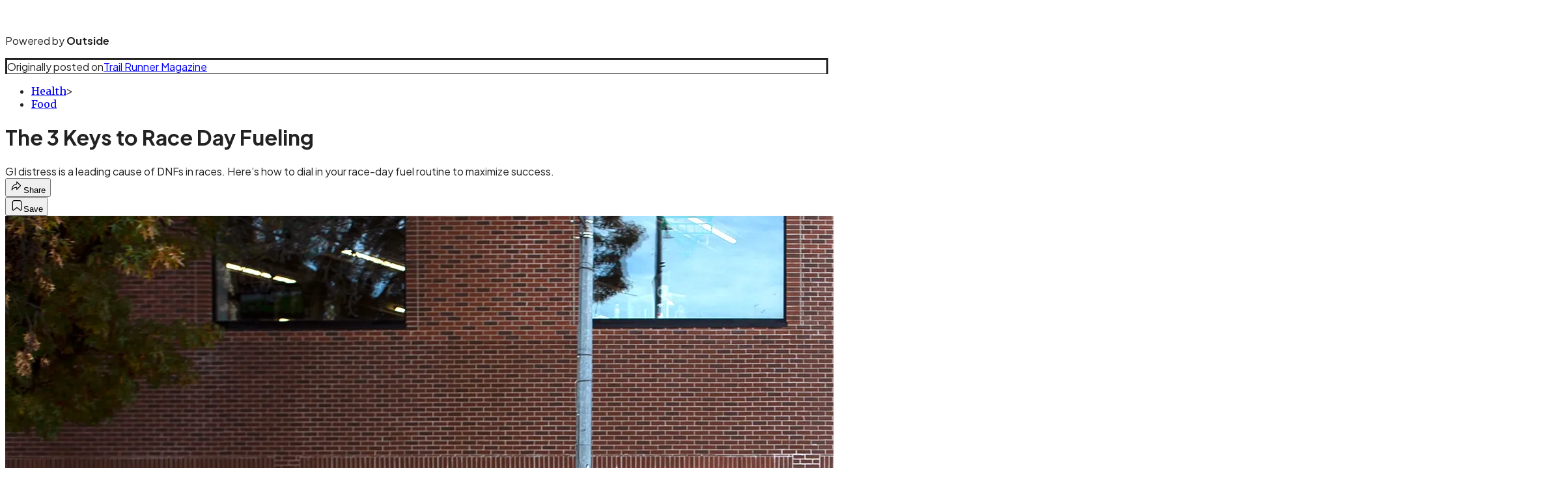

--- FILE ---
content_type: text/html; charset=utf-8
request_url: https://www.womensrunning.com/health/food/the-3-keys-to-race-day-fueling/?scope=anon
body_size: 28428
content:
<!DOCTYPE html><html lang="en" class="merriweather_9fb01ae5-module__tjpaUa__className plus_jakarta_sans_6b06feeb-module__o-YZ4a__className overflow-x-hidden"><head><meta charSet="utf-8"/><meta name="viewport" content="width=device-width, initial-scale=1"/><link rel="preload" href="https://headless.womensrunning.com/_next/static/media/0595f7052377a1a2-s.p.0de08f1e.woff2" as="font" crossorigin="" type="font/woff2"/><link rel="preload" href="https://headless.womensrunning.com/_next/static/media/248e1dc0efc99276-s.p.8a6b2436.woff2" as="font" crossorigin="" type="font/woff2"/><link rel="preload" href="https://headless.womensrunning.com/_next/static/media/5c8bbc89ca099f34-s.p.871a2d56.woff2" as="font" crossorigin="" type="font/woff2"/><link rel="preload" href="https://headless.womensrunning.com/_next/static/media/63f26fe34c987908-s.p.e5023865.woff2" as="font" crossorigin="" type="font/woff2"/><link rel="preload" href="https://headless.womensrunning.com/_next/static/media/6c98c9fb873995d2-s.p.4a6499bc.woff2" as="font" crossorigin="" type="font/woff2"/><link rel="preload" href="https://headless.womensrunning.com/_next/static/media/e2f3d2dfca5b1593-s.p.89fd9991.woff2" as="font" crossorigin="" type="font/woff2"/><link rel="preload" href="https://headless.womensrunning.com/_next/static/media/f287e533ed04f2e6-s.p.b13871c7.woff2" as="font" crossorigin="" type="font/woff2"/><link rel="preload" href="https://headless.womensrunning.com/_next/static/media/f7aa21714c1c53f8-s.p.e3544bb0.woff2" as="font" crossorigin="" type="font/woff2"/><link rel="preload" href="https://headless.womensrunning.com/_next/static/media/fba5a26ea33df6a3-s.p.1bbdebe6.woff2" as="font" crossorigin="" type="font/woff2"/><link rel="preload" as="image" imageSrcSet="https://cdn.womensrunning.com/wp-content/uploads/2022/03/GettyImages-1351908121-copy.jpg?auto=webp&amp;width=3840&amp;quality=75&amp;fit=cover 1x" fetchPriority="high"/><link rel="stylesheet" href="https://headless.womensrunning.com/_next/static/chunks/2fca45742725fe5e.css?dpl=dpl_D9Gg4fF4ieCzffPxYPbf4b1G3xkE" data-precedence="next"/><link rel="preload" as="script" fetchPriority="low" href="https://headless.womensrunning.com/_next/static/chunks/c2f4fb33c3f4861c.js?dpl=dpl_D9Gg4fF4ieCzffPxYPbf4b1G3xkE"/><script src="https://headless.womensrunning.com/_next/static/chunks/71a9fb708a370d42.js?dpl=dpl_D9Gg4fF4ieCzffPxYPbf4b1G3xkE" async=""></script><script src="https://headless.womensrunning.com/_next/static/chunks/2814888598ec5679.js?dpl=dpl_D9Gg4fF4ieCzffPxYPbf4b1G3xkE" async=""></script><script src="https://headless.womensrunning.com/_next/static/chunks/8ed7946dcb4c7d5b.js?dpl=dpl_D9Gg4fF4ieCzffPxYPbf4b1G3xkE" async=""></script><script src="https://headless.womensrunning.com/_next/static/chunks/turbopack-bc30bd9413aa34a9.js?dpl=dpl_D9Gg4fF4ieCzffPxYPbf4b1G3xkE" async=""></script><script src="https://headless.womensrunning.com/_next/static/chunks/0bca773f9803f23f.js?dpl=dpl_D9Gg4fF4ieCzffPxYPbf4b1G3xkE" async=""></script><script src="https://headless.womensrunning.com/_next/static/chunks/3651e2f0dbbccfcc.js?dpl=dpl_D9Gg4fF4ieCzffPxYPbf4b1G3xkE" async=""></script><script src="https://headless.womensrunning.com/_next/static/chunks/22d5bda5fc3c9bf4.js?dpl=dpl_D9Gg4fF4ieCzffPxYPbf4b1G3xkE" async=""></script><script src="https://headless.womensrunning.com/_next/static/chunks/382f5bd3ffd227de.js?dpl=dpl_D9Gg4fF4ieCzffPxYPbf4b1G3xkE" async=""></script><script src="https://headless.womensrunning.com/_next/static/chunks/ff1a16fafef87110.js?dpl=dpl_D9Gg4fF4ieCzffPxYPbf4b1G3xkE" async=""></script><script src="https://headless.womensrunning.com/_next/static/chunks/926350dec3317ae7.js?dpl=dpl_D9Gg4fF4ieCzffPxYPbf4b1G3xkE" async=""></script><link rel="preload" href="https://use.typekit.net/sdh7zco.css" as="style"/><link rel="preload" href="https://www.googletagmanager.com/gtm.js?id=GTM-MNQRGJP" as="script"/><link rel="preconnect" href="https://use.typekit.net" crossorigin="anonymous"/><link rel="preconnect" href="https://securepubads.g.doubleclick.net" crossorigin="anonymous"/><link rel="preconnect" href="https://micro.rubiconproject.com" crossorigin="anonymous"/><link rel="preconnect" href="https://amazon-adsystem.com" crossorigin="anonymous"/><link rel="preconnect" href="https://pub.doubleverify.com" crossorigin="anonymous"/><link rel="preload" href="https://use.typekit.net/sdh7zco.css" as="style"/><meta name="next-size-adjust" content=""/><title>The 3 Keys to Race Day Fueling</title><meta name="description" content="GI distress is a leading cause of DNFs in races. Here’s how to dial in your race-day fuel routine to maximize success."/><meta name="author" content="Kylee Van Horn RDN"/><meta name="robots" content="max-image-preview:large, noindex"/><meta name="am-api-token" content="YYcJV4n6DEEP"/><link rel="canonical" href="https://www.womensrunning.com/health/food/the-3-keys-to-race-day-fueling/"/><meta property="og:title" content="The 3 Keys to Race Day Fueling"/><meta property="og:description" content="GI distress is a leading cause of DNFs in races. Here’s how to dial in your race-day fuel routine to maximize success."/><meta property="og:url" content="https://www.womensrunning.com/health/food/the-3-keys-to-race-day-fueling/"/><meta property="og:site_name" content="Women&#x27;s Running"/><meta property="og:locale" content="en_US"/><meta property="og:image" content="https://www.womensrunning.com/wp-content/uploads/2022/03/GettyImages-1351908121-copy.jpg"/><meta property="og:image:width" content="2400"/><meta property="og:image:height" content="1350"/><meta property="og:image:alt" content="The lead pack of the women&#x27;s race runs through Brooklyn during the 2021 TCS New York City Marathon on November 07, 2021 in New York City. "/><meta property="og:image:type" content="image/jpeg"/><meta property="og:type" content="article"/><meta property="article:published_time" content="2022-03-23T11:06:30.000Z"/><meta property="article:author" content="Kylee Van Horn RDN"/><meta name="twitter:card" content="summary_large_image"/><meta name="twitter:title" content="The 3 Keys to Race Day Fueling"/><meta name="twitter:description" content="GI distress is a leading cause of DNFs in races. Here’s how to dial in your race-day fuel routine to maximize success."/><meta name="twitter:image" content="https://www.womensrunning.com/wp-content/uploads/2022/03/GettyImages-1351908121-copy.jpg"/><meta name="twitter:image:width" content="2400"/><meta name="twitter:image:height" content="1350"/><meta name="twitter:image:alt" content="The lead pack of the women&#x27;s race runs through Brooklyn during the 2021 TCS New York City Marathon on November 07, 2021 in New York City. "/><meta name="twitter:image:type" content="image/jpeg"/><link rel="icon" href="/icon?6dd26e972d5bff8d" type="image/png" sizes="32x32"/><link rel="apple-touch-icon" href="/apple-icon?3872ec717b5f28d9" type="image/png" sizes="180x180"/><script src="https://headless.womensrunning.com/_next/static/chunks/a6dad97d9634a72d.js?dpl=dpl_D9Gg4fF4ieCzffPxYPbf4b1G3xkE" noModule=""></script></head><body><div hidden=""><!--$--><!--/$--></div><div class="fixed top-0 z-50 flex h-[68px] w-full flex-col items-center bg-brand-primary font-utility shadow-md" id="out-header-wrapper" style="--font-body:var(--font-utility)"><out-header style="width:100%"><div class="py-spacing-xxxs flex flex-col items-center" slot="header-logo"><a href="https://www.womensrunning.com/" class="relative"><svg height="24" viewBox="0 0 101 12" fill="none" xmlns="http://www.w3.org/2000/svg" class="text-white h-[34px] w-[120px] sm:w-[200px]"><title>Women&#x27;s Running Magazine logo</title><path class="fill-current" d="M67.5527 0.848426L66.7427 6.58203C66.6966 6.93485 66.559 7.05728 66.3454 7.05728C66.1319 7.05728 65.9787 6.98048 66.0398 6.58203L66.8497 0.848426H64.0986L63.2276 7.05728C63.0134 8.62104 63.7929 9.34115 64.9086 9.34115C65.566 9.34115 66.0852 9.09573 66.437 8.7585L66.376 9.21816H69.1266L70.3033 0.84787H67.5527V0.848426Z"></path><path class="fill-current" d="M75.0254 0.725983C74.3991 0.725983 73.8948 0.955816 73.543 1.30864L73.6041 0.848969H70.8535L69.6768 9.21926H72.4274L73.2374 3.48566C73.2834 3.16345 73.436 3.01041 73.6651 3.01041C73.8942 3.01041 73.9863 3.17903 73.9403 3.48566L73.1303 9.21926H75.8809L76.7674 2.90356C76.9661 1.47781 76.1561 0.726539 75.0254 0.726539V0.725983Z"></path><path class="fill-current" d="M81.7497 0.725983C81.1233 0.725983 80.619 0.955816 80.2673 1.30864L80.3283 0.848969H77.5777L76.401 9.21926H79.1516L79.9616 3.48566C80.0076 3.16345 80.1602 3.01041 80.3893 3.01041C80.6185 3.01041 80.7106 3.17903 80.6645 3.48566L79.8545 9.21926H82.6051L83.4917 2.90356C83.6903 1.47781 82.8803 0.726539 81.7497 0.726539V0.725983Z"></path><path class="fill-current" d="M84.3016 0.848419L83.1249 9.21871H85.876L87.0527 0.848419H84.3016Z"></path><path class="fill-current" d="M91.7743 0.725983C91.1479 0.725983 90.6436 0.955816 90.2919 1.30864L90.3529 0.848969H87.6023L86.4256 9.21926H89.1762L89.9862 3.48566C90.0322 3.16345 90.1848 3.01041 90.4139 3.01041C90.6431 3.01041 90.7352 3.17903 90.6891 3.48566L89.8791 9.21926H92.6297L93.5163 2.90356C93.7149 1.47781 92.9049 0.726539 91.7743 0.726539V0.725983Z"></path><path class="fill-current" d="M97.75 0.848389L97.6889 1.30806C97.3988 1.01701 96.9705 0.725403 96.2676 0.725403C95.1064 0.725403 94.1894 1.55347 93.9752 3.05546L93.517 6.39724C93.3028 7.89978 94.1433 8.7273 95.2895 8.7273C95.9469 8.7273 96.3747 8.46685 96.7258 8.14464L96.5883 9.07956C96.5422 9.43238 96.4202 9.55481 96.206 9.55481C95.9919 9.55481 95.8543 9.43238 95.9003 9.07956L95.9153 8.94155H93.2407L93.2102 9.12575C92.9655 10.5821 93.9897 11.64 96.0224 11.64C98.0551 11.64 99.1403 10.5515 99.3538 9.0189L100.5 0.847832H97.7494L97.75 0.848389ZM97.3833 3.48508L97.0315 5.96873C96.9855 6.32155 96.8329 6.44398 96.6188 6.44398C96.4046 6.44398 96.2826 6.32155 96.3286 5.96873L96.6803 3.48508C96.7264 3.13226 96.8634 3.00983 97.0776 3.00983C97.2917 3.00983 97.4293 3.13226 97.3833 3.48508V3.48508Z"></path><path class="fill-current" d="M63.5754 0.832976C63.4988 0.817394 63.3768 0.802368 63.2392 0.802368C62.6433 0.802368 62.108 1.07839 61.7873 1.49243L61.8788 0.848558H59.1282L57.9515 9.21885H60.7022L61.4206 4.09851C61.4816 3.70006 61.9249 3.40845 62.6433 3.40845C62.7959 3.40845 62.9945 3.42403 63.2087 3.45464L63.5754 0.832976V0.832976Z"></path><path class="fill-current" d="M0.616757 3.48739L1.07475 3.49734C1.29935 3.5117 1.38302 3.54044 1.39733 3.72719C1.43917 4.45323 0.920619 7.88449 0.705934 9.11996C0.691622 9.20395 0.755477 9.27357 0.84025 9.26473C1.241 9.22384 1.86854 9.16858 2.4058 9.14206C2.44984 9.13985 2.48947 9.11665 2.51479 9.08018C3.42858 7.74635 4.45137 6.28434 4.97982 5.53952C5.06129 5.42459 5.23304 5.48426 5.21543 5.62019C5.05359 6.89544 4.89615 8.37514 4.86973 9.13543C4.86753 9.21389 4.93138 9.27246 5.00955 9.26362C5.4136 9.215 6.12921 9.16858 6.5784 9.14206C6.60593 9.14096 6.63235 9.13101 6.65437 9.11333C7.68155 8.31989 10.2038 5.73954 10.9084 4.66098C11.1848 4.25873 11.3334 3.87196 11.3653 3.54154C11.3995 3.16802 11.2002 2.66632 11.0868 2.66632C10.9668 2.66632 10.4207 2.80777 9.86144 3.01773C9.80529 3.03873 9.76785 3.09509 9.77006 3.15366C9.77556 3.30174 9.78107 3.49734 9.75354 3.78576C9.59721 5.36713 9.0104 6.39153 7.67385 7.69441C7.58907 7.77729 7.45146 7.72425 7.45256 7.60822C7.45696 7.16287 7.48779 6.72305 7.53623 6.31196C7.63421 5.34944 7.83569 3.87638 8.09771 3.01773C8.12414 2.92933 8.05808 2.84645 7.9678 2.85418C7.19053 2.92491 6.60042 3.02989 5.767 3.03873C5.70315 3.03873 5.6459 3.08625 5.63159 3.15034C5.5358 3.57138 5.48736 4.04324 5.39928 4.20127C5.36736 4.32172 4.32035 5.89867 3.6785 6.81035C3.59593 6.92749 3.42088 6.8645 3.4429 6.72637C3.64217 5.47211 3.98016 3.74377 4.23668 3.00337C4.26861 2.90944 4.19595 2.81993 4.10016 2.83761C3.17096 3.00447 1.81569 3.08293 0.676208 3.13598C0.625565 3.13819 0.579325 3.17024 0.556205 3.21775L0.514369 3.30505C0.472533 3.39125 0.526479 3.48629 0.618959 3.4885L0.616757 3.48739Z"></path><path class="fill-current" d="M14.0255 9.26551C15.1877 9.26551 16.1016 8.99728 16.7376 8.63022C17.8582 7.96669 18.5506 6.66895 18.5506 5.37121C18.5506 3.42406 17.2223 2.86044 15.4369 2.86044H15.4231C14.4548 2.86044 13.5408 3.07221 12.7525 3.55221C11.6596 4.257 10.981 5.54171 10.981 6.86769C10.981 8.7866 12.3648 9.26551 14.0255 9.26551V9.26551ZM14.6902 3.82044C15.0226 3.36868 15.2857 3.24162 15.5616 3.24162H15.5754C16.0324 3.24162 16.1432 3.67927 16.1432 4.12995C16.1432 5.32886 15.5339 7.45954 14.801 8.40434C14.524 8.7714 14.2609 8.91257 13.985 8.91257C13.6111 8.91257 13.3895 8.65846 13.3895 7.99601C13.3895 6.8818 14.0127 4.73701 14.6902 3.82044V3.82044Z"></path><path class="fill-current" d="M19.1908 3.54992L19.8629 3.59444C20.1183 3.60855 20.1608 3.62267 20.0473 4.04613C19.7876 4.98642 19.0904 7.16451 18.3659 8.98972C18.331 9.07876 18.3986 9.17322 18.4946 9.16779C19.1406 9.1287 19.96 9.08202 20.8592 9.05596C20.9159 9.05379 20.965 9.01687 20.9814 8.96258C21.2127 8.20144 21.4331 7.59123 21.719 6.99404C22.4424 5.21661 23.6187 3.80617 24.3126 3.80617C24.4261 3.80617 24.497 3.87674 24.4545 4.13082C24.3323 4.77795 23.4201 7.50002 22.8199 8.97127C22.7828 9.06139 22.8549 9.15694 22.9509 9.15042C23.6088 9.10156 24.497 9.05704 25.2816 9.05379C25.3383 9.05379 25.3874 9.01687 25.4049 8.96366C25.6886 8.11349 25.921 7.58363 26.1261 7.10697C26.6935 5.75299 27.9691 3.80617 28.7623 3.80617C28.9751 3.80617 29.046 3.94732 28.9042 4.31431C28.7198 4.79423 28.1109 6.20467 27.7421 7.17754C27.2882 8.36214 27.1463 9.26551 28.7198 9.26551C29.7596 9.26551 30.9064 8.82251 31.6713 7.72478C31.9397 8.89092 32.9119 9.26551 34.2191 9.26551C36.2388 9.26551 37.5198 8.21664 38.1691 7.36321C38.1909 7.33498 38.1985 7.29915 38.1931 7.2644L38.1058 6.72368C38.096 6.66071 38.0403 6.61402 37.9759 6.61402H37.9738C37.9225 6.61402 37.8756 6.64442 37.8548 6.69111C37.2852 7.93868 36.3807 8.58798 35.3801 8.58798C34.5017 8.58798 34.2322 8.03749 34.2322 7.21989C34.2322 6.98536 34.2759 6.66396 34.325 6.4164C34.337 6.35886 34.385 6.31542 34.445 6.31217C35.0091 6.27634 36.4734 6.07872 37.139 5.88002C37.8472 5.66829 38.5422 5.31541 38.5422 4.51193C38.5422 3.49672 37.7064 2.86153 36.1472 2.86153C35.3114 2.86153 34.4177 3.03091 33.6245 3.52495C32.1219 4.46958 31.5971 5.89414 31.5971 7.00816C31.5971 7.05485 31.5982 7.09936 31.5993 7.14497C31.1094 7.92456 30.5103 8.34802 30.123 8.34802C30.0237 8.34802 29.9102 8.26333 29.9953 8.0516C30.0804 7.78341 30.902 5.69652 31.2709 4.70846C31.4553 4.22854 31.5971 3.60855 31.2992 3.22744C31.129 3.02983 30.7886 2.86044 30.2081 2.86044C28.9565 2.86044 27.8588 3.62267 27.0187 4.61182C26.9292 4.71714 26.7579 4.63137 26.7917 4.49781C26.8201 4.38815 26.8441 4.27523 26.8637 4.14385C26.9772 3.56512 26.807 2.86044 25.7868 2.86044C24.3661 2.86044 23.2619 3.71496 22.485 4.63897C22.3955 4.74429 22.2242 4.6596 22.258 4.52496C22.3682 4.07761 22.4926 3.54015 22.6006 3.0472C22.6203 2.95816 22.545 2.87673 22.4533 2.89085C21.4582 3.04068 20.0844 3.15361 19.2224 3.20898C19.1712 3.21224 19.1275 3.24481 19.109 3.2915L19.0773 3.37294C19.0446 3.45546 19.1024 3.54449 19.1908 3.55101V3.54992ZM34.493 5.73778C35.0571 3.50866 35.8275 3.24156 36.0075 3.24156H36.0359C36.3054 3.24156 36.4189 3.52386 36.4189 3.87674C36.4047 4.49781 36.1919 5.37187 35.6114 5.64006C35.415 5.73778 35.0386 5.84636 34.6381 5.90065C34.5465 5.91368 34.4723 5.82791 34.4941 5.73887L34.493 5.73778Z"></path><path class="fill-current" d="M39.1205 3.56198L39.8309 3.59456C39.9897 3.60868 40.0907 3.66515 40.033 3.93338C39.7965 4.85863 39.105 7.13375 38.3579 8.97665C38.3202 9.06787 38.3968 9.16452 38.4967 9.15475C39.1072 9.08959 39.9209 9.05592 40.8433 9.05375C40.901 9.05375 40.9532 9.01574 40.9709 8.96144C41.2762 8.01013 41.5559 7.35529 41.8356 6.73954C42.283 5.78063 43.5084 3.76289 44.3443 3.76289C44.6618 3.76289 44.5607 4.18642 44.503 4.34171C44.2433 5.03239 43.6816 6.4713 43.3064 7.38895C42.7869 8.68669 43.1477 9.26551 44.402 9.26551C45.6563 9.26551 46.894 8.70732 47.6499 7.28253C47.6744 7.23692 47.6677 7.18045 47.6344 7.14026L47.5645 7.05664C47.5067 6.98714 47.3957 6.99366 47.3469 7.07076C46.8285 7.89936 46.1936 8.34895 45.814 8.34895C45.6985 8.34895 45.5831 8.29248 45.6552 8.0666C45.915 7.2771 46.5199 5.71112 46.8518 4.86406C47.0106 4.44053 47.227 3.55221 46.7941 3.18515C46.5777 2.9875 46.3323 2.86044 45.7562 2.86044C44.4475 2.86044 43.4196 3.57067 42.5749 4.5513C42.4828 4.65882 42.3052 4.56868 42.344 4.43293C42.4839 3.9475 42.6071 3.44904 42.6915 3.04506C42.7103 2.95492 42.6304 2.87673 42.5383 2.89194C41.405 3.07764 40.306 3.16886 39.1705 3.21013C39.1239 3.2123 39.0806 3.23728 39.0584 3.27854L39.0084 3.36976C38.9618 3.45447 39.0217 3.55764 39.1194 3.56198H39.1205Z"></path><path class="fill-current" d="M48.0007 5.965C49.0435 5.82814 50.1251 5.0371 50.1866 3.77748C50.2081 3.14767 49.9526 2.66632 49.3239 2.66632C48.7588 2.66632 48.3329 3.11287 48.3016 3.67425C48.28 4.144 48.5356 4.43049 48.9303 4.43049C49.0694 4.43049 49.1923 4.41193 49.3066 4.37018C49.4112 4.3319 49.5104 4.44789 49.4662 4.55692C49.2182 5.16469 48.6143 5.55441 47.963 5.69011C47.8918 5.70519 47.8465 5.77942 47.8616 5.85597C47.8756 5.92557 47.936 5.97312 48.0007 5.965Z"></path><path class="fill-current" d="M49.877 8.75068C50.46 9.00484 51.4298 9.26551 52.3877 9.26551C53.3456 9.26551 54.3133 9.08195 55.0205 8.44764C55.4455 8.08052 55.7419 7.55916 55.7419 6.8814C55.7419 6.20364 55.4444 5.86584 54.893 5.54108C54.2588 5.16201 53.3031 4.67107 52.9729 4.47121C52.9696 4.46904 52.9664 4.46687 52.9631 4.4647C52.7255 4.29743 52.6285 4.15623 52.6285 3.91836C52.6285 3.57948 52.9119 3.2406 53.5908 3.2406C54.5672 3.2406 55.3224 4.00417 55.123 5.29452C55.1099 5.38141 55.1829 5.45636 55.2701 5.44441L55.3017 5.44007C55.354 5.43246 55.3965 5.39445 55.4096 5.3434C55.573 4.708 55.8422 3.86297 56.1931 3.07333C56.2247 3.00382 56.1898 2.92235 56.1168 2.89737L56.0612 2.87782C56.0067 2.85827 55.9457 2.87782 55.9119 2.92561L55.6329 3.31554C55.5894 3.37637 55.5033 3.38832 55.4444 3.34161C55.1862 3.1309 54.5933 2.86044 53.7183 2.86044C52.9119 2.86044 52.2319 3.01576 51.6652 3.46761C51.0986 3.89121 50.7738 4.49728 50.7738 5.25977C50.7738 5.95165 51.128 6.41652 51.6086 6.6848C52.2177 7.03781 53.1091 7.48856 53.4491 7.7286C53.7324 7.91216 53.7608 8.03924 53.7608 8.2228C53.7608 8.56168 53.3641 8.88645 52.671 8.88645C51.553 8.88645 50.7455 8.20868 50.7597 6.9672C50.7488 6.75323 50.7629 6.44368 50.7825 6.23188C50.7902 6.14716 50.7161 6.07873 50.6322 6.09176L50.618 6.09393C50.5668 6.10154 50.5254 6.13955 50.5123 6.18952C50.2006 7.33759 49.9358 8.19456 49.8061 8.59318C49.7854 8.65727 49.8159 8.72569 49.8781 8.75285L49.877 8.75068Z"></path></svg></a><p class="mt-px text-center font-utility-4 text-white sm:font-utility-3">Powered by <strong class="font-semibold">Outside</strong></p></div></out-header></div><div class="article-template w-full text-center" data-post-analytics-data="{&quot;authors&quot;:[&quot;Kylee Van Horn RDN&quot;],&quot;categories&quot;:[&quot;Health&quot;,&quot;Food&quot;],&quot;tags&quot;:[&quot;health&quot;,&quot;food&quot;,&quot;race day fuel&quot;,&quot;race day&quot;],&quot;domain&quot;:&quot;women&#x27;s-running&quot;,&quot;post_uuid&quot;:&quot;9c0ecfde1aab65bcbe74ed7f661861e3&quot;,&quot;publish_date&quot;:&quot;March 23, 2022&quot;,&quot;title&quot;:&quot;The 3 Keys to Race Day Fueling&quot;}"><script id="seo-structured-data" type="application/ld+json" data-testid="structured-data">{"@context":"https://schema.org","@type":"Article","@id":"https://www.womensrunning.com/health/food/the-3-keys-to-race-day-fueling/#article","isPartOf":{"@id":"https://www.womensrunning.com/health/food/the-3-keys-to-race-day-fueling"},"author":[{"@type":"Person","@id":"https://www.womensrunning.com/#/schema/person/5281","name":"Kylee Van Horn RDN","url":"https://www.womensrunning.com/byline/kylee-van-horn-rdn"}],"headline":"The 3 Keys to Race Day Fueling","datePublished":"2022-03-23T11:06:30.000Z","dateModified":"2022-03-23T11:06:30.000Z","mainEntityOfPage":{"@id":"https://www.womensrunning.com/health/food/the-3-keys-to-race-day-fueling/"},"wordCount":996,"publisher":{"@id":"https://www.womensrunning.com/#organization"},"image":{"@id":"https://www.womensrunning.com/health/food/the-3-keys-to-race-day-fueling/#primaryimage"},"keywords":["parent_category: Health","tag: health","tag: food","tag: race day fuel","tag: race day","type: article"],"articleSection":"Food","inLanguage":"en-US","@graph":[{"@type":"Article","@id":"https://www.womensrunning.com/health/food/the-3-keys-to-race-day-fueling/#article","isPartOf":{"@id":"https://www.womensrunning.com/health/food/the-3-keys-to-race-day-fueling"},"author":[{"@type":"Person","@id":"https://www.womensrunning.com/#/schema/person/5281","name":"Kylee Van Horn RDN","url":"https://www.womensrunning.com/byline/kylee-van-horn-rdn"}],"headline":"The 3 Keys to Race Day Fueling","datePublished":"2022-03-23T11:06:30.000Z","dateModified":"2022-03-23T11:06:30.000Z","mainEntityOfPage":{"@id":"https://www.womensrunning.com/health/food/the-3-keys-to-race-day-fueling/"},"wordCount":996,"publisher":{"@id":"https://www.womensrunning.com/#organization"},"image":{"@id":"https://www.womensrunning.com/health/food/the-3-keys-to-race-day-fueling/#primaryimage"},"keywords":["parent_category: Health","tag: health","tag: food","tag: race day fuel","tag: race day","type: article"],"articleSection":"Food","inLanguage":"en-US"},{"@type":"WebPage","@id":"https://www.womensrunning.com/health/food/the-3-keys-to-race-day-fueling/","url":"https://www.womensrunning.com/health/food/the-3-keys-to-race-day-fueling/","name":"The 3 Keys to Race Day Fueling","isPartOf":{"@id":"https://www.womensrunning.com/#website"},"primaryImageOfPage":{"@id":"https://www.womensrunning.com/health/food/the-3-keys-to-race-day-fueling/#primaryimage"},"image":{"@id":"https://www.womensrunning.com/health/food/the-3-keys-to-race-day-fueling/#primaryimage"},"datePublished":"2022-03-23T11:06:30.000Z","dateModified":"2022-03-23T11:06:30.000Z","description":"GI distress is a leading cause of DNFs in races. Here’s how to dial in your race-day fuel routine to maximize success.","breadcrumb":{"@id":"https://www.womensrunning.com/health/food/the-3-keys-to-race-day-fueling/#breadcrumb"},"inLanguage":"en-US","potentialAction":[{"@type":"ReadAction","target":["https://www.womensrunning.com/health/food/the-3-keys-to-race-day-fueling/"]}]},{"@type":"ImageObject","inLanguage":"en-US","@id":"https://www.womensrunning.com/health/food/the-3-keys-to-race-day-fueling/#primaryimage","url":"https://www.womensrunning.com/wp-content/uploads/2022/03/GettyImages-1351908121-copy.jpg","contentUrl":"https://www.womensrunning.com/wp-content/uploads/2022/03/GettyImages-1351908121-copy.jpg","width":2400,"height":1350,"caption":"The lead pack of the women's race runs through Brooklyn during the 2021 TCS New York City Marathon on November 07, 2021 in New York City. "},{"@type":"BreadcrumbList","@id":"https://www.womensrunning.com/health/food/the-3-keys-to-race-day-fueling/#breadcrumb","itemListElement":[{"@type":"ListItem","position":1,"name":"Health","item":"https://www.womensrunning.com/health/"},{"@type":"ListItem","position":2,"name":"Food","item":"https://www.womensrunning.com/health/food/"},{"@type":"ListItem","position":3,"name":"The 3 Keys to Race Day Fueling","item":"https://www.womensrunning.com/health/food/the-3-keys-to-race-day-fueling/"}]},{"@type":"WebSite","@id":"https://www.womensrunning.com/#website","url":"https://www.womensrunning.com/","name":"Women's Running","description":"Women's Running Magazine: Training, Nutrition, News, and Culture","publisher":{"@id":"https://www.womensrunning.com/#organization"},"potentialAction":[{"@type":"SearchAction","target":{"@type":"EntryPoint","urlTemplate":"https://www.womensrunning.com/?s={search_term_string}"},"query-input":"required name=search_term_string"}],"inLanguage":"en-US"},{"@type":"Organization","@id":"https://www.womensrunning.com/#organization","name":"Women's Running","url":"https://www.womensrunning.com/","logo":{"@type":"ImageObject","inLanguage":"en-US","@id":"https://www.womensrunning.com/#/schema/logo/image/","url":"https://cdn.outsideonline.com/wp-content/uploads/2024/04/AF-WOMENS_RUNNING.png","contentUrl":"https://cdn.outsideonline.com/wp-content/uploads/2024/04/AF-WOMENS_RUNNING.png","width":250,"height":250,"caption":"Women's Running"},"image":{"@id":"https://www.womensrunning.com/#/schema/logo/image/"}},{"@type":"Person","@id":"https://www.womensrunning.com/#/schema/person/5281","name":"Kylee Van Horn RDN","url":"https://www.womensrunning.com/byline/kylee-van-horn-rdn"}]}</script><div class="mt-[116px]"><div aria-label="Advertisement" class="prestitial-ad mx-auto my-tight min-h-[250px] w-full bg-bg-very-light py-base-tight sm:px-base-tight"><div id="prestitial-0" class="prestitial-content"></div></div></div><div class="mx-auto flex max-w-[1440px] px-base sm:px-loose md:space-x-base-loose md:p-base-loose lg:p-base" data-testid="grid"><div class="grid w-full grid-cols-4 gap-base-loose sm:grid-cols-8 md:grid-cols-12 body-content js-body-content overflow-x-hidden body-content-dense"><div class="col-span-full"><div class="pre-article-disclaimer flex items-center font-medium">Originally posted on<a class="ml-0.5 text-brand-primary underline underline-offset-4" href="https://www.trailrunnermag.com/nutrition/race-day-nutrition-nutrition/the-3-keys-to-race-day-fueling">Trail Runner Magazine</a></div></div><div class="article-header !col-span-full flex flex-col text-left"><div class="justify-start"><nav class="align-left col-span-full mb-base" data-pom-e2e-test-id="breadcrumbs"><ul class="flex flex-wrap gap-super-tight font-semibold"><li class="!-ml-0.5 flex gap-super-tight whitespace-nowrap"><a class="rounded-small px-extra-tight font-utility-2 text-brand-primary transition-colors duration-400 hover:bg-bg-light active:bg-bg-medium" href="/health"><span>Health</span></a><span class="mt-[-1px] font-utility-2 text-secondary">&gt;</span></li><li class="!-ml-0.5 flex gap-super-tight whitespace-nowrap"><a class="rounded-small px-extra-tight font-utility-2 text-brand-primary transition-colors duration-400 hover:bg-bg-light active:bg-bg-medium" href="/health/food"><span>Food</span></a></li></ul></nav><h1 class="mb-base-loose text-text-headline">The 3 Keys to Race Day Fueling</h1><div class="fp-intro mb-loose font-secondary text-description-size leading-description-line-height font-normal text-secondary">GI distress is a leading cause of DNFs in races. Here’s how to dial in your race-day fuel routine to maximize success.</div></div><div class="border-border-light border-t py-base-tight"><div class="flex h-4 justify-between"><div class="flex gap-x-base-tight"></div><div class="flex gap-x-base-tight"><div class="relative"><button class="inline-flex shrink-0 items-center justify-center rounded-full hover:cursor-pointer bg-bg-surface hover:bg-bg-light focus:bg-bg-dark text-primary border border-solid border-border-light aria-pressed:bg-brand-primary aria-pressed:text-text-surface py-very-tight px-base-tight gap-tight font-semibold font-utility-2" aria-label="Share article" aria-pressed="false" id="" aria-haspopup="true"><svg xmlns="http://www.w3.org/2000/svg" width="20" height="20" viewBox="0 0 20 20" class=""><title>Share Icon</title><path fill-rule="evenodd" clip-rule="evenodd" d="M9.52671 2.21112C9.31975 2.29685 9.18481 2.4988 9.18481 2.72281V5.69328C4.9997 6.2414 1.80019 10.0091 1.80019 14.533V15.2767C1.80019 15.5374 1.9821 15.7629 2.23697 15.818C2.49185 15.8731 2.75065 15.743 2.8584 15.5055C3.80204 13.4258 6.21665 11.8364 9.18481 11.6591V14.5382C9.18481 14.7622 9.31975 14.9642 9.52671 15.0499C9.73367 15.1356 9.97189 15.0882 10.1303 14.9298L16.038 9.02213C16.2543 8.80584 16.2543 8.45516 16.038 8.23887L10.1303 2.33118C9.97189 2.17278 9.73367 2.1254 9.52671 2.21112ZM10.2925 11.0903C10.2925 11.0898 10.2925 11.0893 10.2925 11.0888C10.2925 10.783 10.0445 10.535 9.73866 10.535C7.00766 10.535 4.54501 11.6113 2.99576 13.3185C3.52188 9.72192 6.34795 6.97376 9.77511 6.7477C10.0662 6.7285 10.2925 6.48678 10.2925 6.19505V4.05991L14.8631 8.6305L10.2925 13.2011V11.0918C10.2925 11.0913 10.2925 11.0908 10.2925 11.0903Z" class="fill-inverse"></path></svg><span class="hidden sm:inline">Share</span></button></div><button class="inline-flex shrink-0 items-center justify-center rounded-full hover:cursor-pointer bg-bg-surface hover:bg-bg-light focus:bg-bg-dark text-primary border border-solid border-border-light aria-pressed:bg-brand-primary aria-pressed:text-text-surface py-very-tight px-base-tight gap-tight font-semibold font-utility-2 sm:w-10.75" aria-label="Save this article" aria-pressed="false" id="article-bookmark-button"><svg xmlns="http://www.w3.org/2000/svg" width="20" height="20" viewBox="0 0 20 20" fill="current-color" class=""><title>Bookmark Icon</title><path fill-rule="evenodd" clip-rule="evenodd" d="M5.89753 3.23089C5.40785 3.23089 4.93823 3.42541 4.59198 3.77166C4.24572 4.11792 4.0512 4.58754 4.0512 5.07722V16.564C4.0512 16.6021 4.06181 16.6394 4.08183 16.6718C4.10186 16.7042 4.13051 16.7304 4.16459 16.7474C4.19866 16.7645 4.2368 16.7717 4.27474 16.7683C4.31268 16.7649 4.34892 16.751 4.3794 16.7281L9.63131 12.7907C9.8501 12.6267 10.1509 12.6267 10.3697 12.7907L15.6216 16.7281C15.652 16.751 15.6883 16.7649 15.7262 16.7683C15.7642 16.7717 15.8023 16.7645 15.8364 16.7474C15.8705 16.7304 15.8991 16.7042 15.9191 16.6718C15.9392 16.6394 15.9498 16.6021 15.9498 16.564V5.07722C15.9498 4.58754 15.7552 4.11792 15.409 3.77166C15.0627 3.42541 14.5931 3.23089 14.1034 3.23089H5.89753ZM3.72161 2.9013C4.2987 2.32421 5.0814 2 5.89753 2H14.1034C14.9196 2 15.7023 2.32421 16.2794 2.9013C16.8565 3.47839 17.1807 4.26109 17.1807 5.07722V16.564C17.1807 16.8306 17.1064 17.092 16.9662 17.3189C16.826 17.5457 16.6255 17.7291 16.387 17.8483C16.1485 17.9676 15.8815 18.0181 15.6159 17.9942C15.3503 17.9703 15.0966 17.8729 14.8832 17.713L10.0005 14.0523L5.11775 17.713C4.90439 17.8729 4.6507 17.9703 4.38511 17.9942C4.11952 18.0181 3.85251 17.9676 3.61401 17.8483C3.37551 17.7291 3.17493 17.5457 3.03475 17.3189C2.89456 17.092 2.82031 16.8306 2.82031 16.564V5.07722C2.82031 4.26109 3.14452 3.47839 3.72161 2.9013Z" class="fill-inverse"></path></svg><span class="hidden sm:inline">Save</span></button></div></div></div><div><img alt="Group of elite female runners during the NYC marathon" data-src="https://www.womensrunning.com/wp-content/uploads/2022/03/GettyImages-1351908121-copy.jpg" data-loaded="true" fetchPriority="high" loading="eager" width="2400" height="1350" decoding="async" data-nimg="1" style="color:transparent" srcSet="https://cdn.womensrunning.com/wp-content/uploads/2022/03/GettyImages-1351908121-copy.jpg?auto=webp&amp;width=3840&amp;quality=75&amp;fit=cover 1x" src="https://cdn.womensrunning.com/wp-content/uploads/2022/03/GettyImages-1351908121-copy.jpg?auto=webp&amp;width=3840&amp;quality=75&amp;fit=cover"/><p class="fp-leadCaption py-tight text-left font-utility text-utility3-size leading-utility3-line-height text-secondary">The lead pack of the women&#x27;s race runs through Brooklyn during the 2021 TCS New York City Marathon on November 07, 2021 in New York City. <!-- --> (Photo: Michelle Farsi/Getty Images)</p></div></div><div class="content-wrap fp-contentTarget"><div class="article-body"><div class="mb-base-loose flex flex-wrap gap-(--spacing-base)"><!--$?--><template id="B:0"></template><!--/$--></div><div class="pub-date font-utility-2 text-secondary">Published March 23, 2022 11:06AM</div></div><p><span style="font-weight:400">To begin nailing your race fueling, it is important to understand the mechanisms behind it so that you can cover your bases.   Many runners go directly to calories as being the cause for all of their issues, but unfortunately it is more complicated than that.  Fueling properly requires a delicate balance of three keys: fluids, electrolytes, and calories.  If one of these gets knocked out of balance by too little or too much intake (or the wrong source), disaster can ensue.  </span></p><p class="aspect-video"></p><h2><b>1. Get in those calories</b></h2>
<p><span style="font-weight:400">Calories=energy.  Your body has about 1,800-2,000 calories of carbohydrates stored as glycogen in the muscles and liver (think of this as your gas tank). Once this tank is emptied, if you aren’t taking in calories from outside sources, your body is solely relying on fat and muscle for energy production. These systems can and will be utilized for energy production, but the process will be slower, leading you to bonk—and can lead to serious health risks, such as heartbeat irregularities and rhabdomyolysis (kidney damage).</span></p>
<p><span style="font-weight:400">When setting up a target calorie intake for yourself, 200-300 calories per hour is often a good, general starting point for most runners. Smaller-framed runners may be able to start on the lower end of this recommended intake, while larger-framed runners could start on the upper end. </span></p>
<p><span style="font-weight:400">When considering calorie sources, carbohydrates are still king for energy production for endurance runners. Even if your pace is slower, carbohydrates are going to provide an efficient energy source that will keep you alert and able to push hills and maintain pace.  </span></p>
<p><a target="_blank" class="text-brand-primary underline hover:text-brand-primary/85 break-words overflow-wrap-anywhere underline-offset-[3px]" rel="noopener" href="https://www.womensrunning.com/health/food/how-to-fuel-long-runs-with-real-food/"><strong>RELATED:</strong> How to Fuel Long Runs with Real Food</a></p>
<p><span style="font-weight:400">Aim for mostly carbohydrate rich calorie sources with a bit of protein and some fat mixed in. Calorie sources for running events can come from a combination of hydration mix, whole foods, gels, and chews. Figuring out what works best for you is where science meets art. </span></p>
<p><span style="font-weight:400">Some runners like the convenience of getting calories from hydration mix, while others prefer just water and electrolytes, getting their calories from whole food sources. Gels provide a quick source of energy that may be preferred for shorter races, while some runners have stomachs that can’t handle them. Take it from an expert: there is no one </span><i><span style="font-weight:400">best </span></i><span style="font-weight:400">way to fuel, and chances are the first thing you try might not be the best option. It takes time and testing to figure out what works for you.</span></p>
<p><a target="_blank" class="text-brand-primary underline hover:text-brand-primary/85 break-words overflow-wrap-anywhere underline-offset-[3px]" rel="noopener" href="https://www.womensrunning.com/health/want-to-avoid-bonking-learn-the-science-behind-it/"><strong>RELATED:</strong> Want to Avoid Bonking? Learn the Science Behind It</a></p>
<div class="ad-placeholder-wrapper relative w-full border-t border-b border-border-light col-span-full my-3 md:col-span-10 md:col-start-2"><div class="mb-[30px] min-h-[30px] text-center"><span class="font-utility-4 font-medium tracking-[1px] text-neutral-500 uppercase">ADVERTISEMENT</span></div><div class="ad-placeholder -mt-[30px] mb-[30px] flex min-h-[250px] w-full items-center justify-center"><div class="w-full "><div id="in-content-leaderboard-I0-P0-CMI0" class="flex justify-center text-left"></div></div></div></div><h2><b>2. Take in electrolytes</b></h2>
<p><span style="font-weight:400">Electrolytes are key in nutrient utilization, fluid balance, and muscle contraction. While all electrolytes, including sodium, potassium, calcium, chloride, and magnesium play a role for these processes to occur in the body, focus on sodium intake, since it is lost fastest through sweat. Sodium also helps fluid balance and sugar transport across the small intestine, which prevents cramping, bloating, and bonking.</span><b></b></p>
<p><span style="font-weight:400">Diving a little bit deeper, sodium itself allows for glucose (sugar) utilization because it acts like a key, allowing for a sugar transporter in the small intestine (GLUT4) to open. Without proper replenishment of sodium from outside fueling sources, there is a risk of not having glucose transporters open quickly enough and a concentration gradient difference to form between the inside of the small intestine and the blood plasma. When this occurs, water flows into the small intestine and can result in gas, bloating, diarrhea, and stomach cramping.  </span></p>
<p><a target="_blank" class="text-brand-primary underline hover:text-brand-primary/85 break-words overflow-wrap-anywhere underline-offset-[3px]" rel="noopener" href="https://www.womensrunning.com/health/how-sweat-and-hydration-needs-differ-for-men-and-women/"><strong>RELATED:</strong> How Sweat and Hydration Needs Differ for Men and Women</a></p>
<p><span style="font-weight:400">A good starting place for most runners is 250-500mg of intake per hour. Athletes with a low sweat rate (more on that later) can stick to the low end, and sweatier folks or runners racing at altitude or in the heat should aim for the higher end. Salt tabs, hydration mixes, or even food can provide a solid dose of sodium. </span><b></b></p>
<figure id="attachment_49885" class="pom-image-wrap photo-alignnone"><img alt="race day fueling trail running" loading="lazy" width="2050" height="1462" decoding="async" data-nimg="1" class="alignnone size-full wp-image-49885" style="color:transparent" srcSet="https://cdn.trailrunnermag.com/wp-content/uploads/2022/03/GettyImages-1284898334.jpg?width=3840&amp;auto=webp&amp;quality=75&amp;fit=cover 1x" src="https://cdn.trailrunnermag.com/wp-content/uploads/2022/03/GettyImages-1284898334.jpg?width=3840&amp;auto=webp&amp;quality=75&amp;fit=cover"/><figcaption class="pom-caption">(Photo: Getty Images)</figcaption></figure>
<div class="ad-placeholder-wrapper relative w-full border-t border-b border-border-light col-span-full my-3 md:col-span-10 md:col-start-2"><div class="mb-[30px] min-h-[30px] text-center"><span class="font-utility-4 font-medium tracking-[1px] text-neutral-500 uppercase">ADVERTISEMENT</span></div><div class="ad-placeholder -mt-[30px] mb-[30px] flex min-h-[250px] w-full items-center justify-center"><div class="w-full "><div id="in-content-leaderboard-I1-P0-CMI0" class="flex justify-center text-left"></div></div></div></div><h2><b>3. Hydrate, hydrate, hydrate.</b></h2>
<p><span style="font-weight:400">While race location, climate, and sweat rate will ultimately determine fluid needs, the main thing that needs to be considered is that for some runners, it is quite difficult to actually replace all fluids lost through sweat in a race during a race. Ideally, we want to minimize fluid losses to no more than 2–3% loss of body weight in fluids, the point where we start to see performance impacts such as fatigue, cramping, and gastrointestinal distress due to dehydration. A good starting point for most runners with no information on their sweat rate is 16-20 ounces of fluid intake per hour. If this fluid intake causes a sloshing stomach, it may be too much, in which case, target amounts per hour should be reduced.  </span></p>
<p><a target="_blank" class="text-brand-primary underline hover:text-brand-primary/85 break-words overflow-wrap-anywhere underline-offset-[3px]" rel="noopener" href="https://www.womensrunning.com/training/a-quick-guide-to-workout-hydration/"><strong>RELATED:</strong> How to Create a Proper Hydration Plan</a></p>
<h2><b>If GI Issues Persist</b></h2>
<p><span style="font-weight:400">It can sometimes be complicated figuring out what might be causing your fueling issues (nausea, swelling, fatigue, cramping, gastrointestinal distress), and if you find yourself lost without an answer, it might be time to work with a sports dietitian or doctor that can help you more closely dial in the details. </span></p>
<p><span style="font-weight:400">For runners wanting to dial in their sweat rate and sodium losses a bit more precisely, at home or in person sweat tests can be useful.</span><span style="font-weight:400"><br/>
</span></p>
<p><span style="font-weight:400">While nothing is guaranteed on race day, putting together and practicing an individualized fueling plan ahead of time can increase the odds that you will successfully complete your event sans nutrition related issues.  </span></p>
<div class="ad-placeholder-wrapper relative w-full border-t border-b border-border-light col-span-full my-3 md:col-span-10 md:col-start-2"><div class="mb-[30px] min-h-[30px] text-center"><span class="font-utility-4 font-medium tracking-[1px] text-neutral-500 uppercase">ADVERTISEMENT</span></div><div class="ad-placeholder -mt-[30px] mb-[30px] flex min-h-[250px] w-full items-center justify-center"><div class="w-full "><div id="in-content-leaderboard-I2-P0-CMI0" class="flex justify-center text-left"></div></div></div></div><h2><b>Bonus Tips for Fueling Success</b></h2>
<ul>
<li style="font-weight:400" aria-level="1"><span style="font-weight:400">Keep your choices low fiber (&lt;5g/hr)</span></li>
<li style="font-weight:400" aria-level="1"><span style="font-weight:400">Get some fat from your fuel, but not too much. Excessive fat intake during activity can lead to gastrointestinal distress.</span></li>
<li style="font-weight:400" aria-level="1"><span style="font-weight:400">Sugar (aka carbohydrate) types should be mixed if possible. Taking in both glucose and fructose every hour allows for maximum uptake of carbohydrates in the small intestine. Be careful to not consume too much of one type of sugar at one time (60g of glucose and 30g of fructose per hour is a good target).</span></li>
<li style="font-weight:400" aria-level="1"><span style="font-weight:400">Adding in a little bit of protein (8–10g/hr) after the 3 hour mark may reduce muscle fatigue and breakdown.</span></li>
</ul>
<!-- --></div><div class="article-bottom"><div class="col-span-full mb-extra-loose flex flex-wrap gap-base-tight text-left md:col-span-10 md:col-start-2 lg:col-span-8 lg:col-start-3"><a class="inline-flex shrink-0 items-center justify-center rounded-full hover:cursor-pointer bg-bg-light hover:bg-bg-medium focus:bg-bg-dark text-primary py-very-tight px-base-tight gap-tight font-semibold font-utility-2" rel="" target="_self" href="/tag/race-day"><span class="">Race Day</span></a><a class="inline-flex shrink-0 items-center justify-center rounded-full hover:cursor-pointer bg-bg-light hover:bg-bg-medium focus:bg-bg-dark text-primary py-very-tight px-base-tight gap-tight font-semibold font-utility-2" rel="" target="_self" href="/tag/race-day-fuel"><span class="">Race Day Fuel</span></a></div><div class="mb-base-loose"></div><div class="block md:hidden"><a target="_blank" rel="noopener noreferrer" class="my-base-tight flex w-full cursor-pointer items-center gap-base rounded-md border border-border-light bg-bg-surface p-base-tight no-underline md:my-0 md:w-[300px]" href="https://www.google.com/preferences/source?q=womensrunning.com"><svg width="32" height="32" viewBox="0 0 48 48" class="shrink-0" aria-hidden="true"><title>Google</title><path fill="#EA4335" d="M24 9.5c3.54 0 6.71 1.22 9.21 3.6l6.85-6.85C35.9 2.38 30.47 0 24 0 14.62 0 6.51 5.38 2.56 13.22l7.98 6.19C12.43 13.72 17.74 9.5 24 9.5z"></path><path fill="#4285F4" d="M46.98 24.55c0-1.57-.15-3.09-.38-4.55H24v9.02h12.94c-.58 2.96-2.26 5.48-4.78 7.18l7.73 6c4.51-4.18 7.09-10.36 7.09-17.65z"></path><path fill="#FBBC05" d="M10.53 28.59c-.48-1.45-.76-2.99-.76-4.59s.27-3.14.76-4.59l-7.98-6.19C.92 16.46 0 20.12 0 24c0 3.88.92 7.54 2.56 10.78l7.97-6.19z"></path><path fill="#34A853" d="M24 48c6.48 0 11.93-2.13 15.89-5.81l-7.73-6c-2.15 1.45-4.92 2.3-8.16 2.3-6.26 0-11.57-4.22-13.47-9.91l-7.98 6.19C6.51 42.62 14.62 48 24 48z"></path></svg><span class="flex-1 text-left font-utility-2 font-semibold text-primary">Add <!-- -->Women&#x27;s Running<!-- --> as a preferred source on Google</span><span class="inline-flex shrink-0 items-center justify-center gap-extra-tight rounded-full border border-border-light bg-bg-surface px-base-tight py-extra-tight font-utility-2 font-semibold text-primary transition-colors hover:bg-bg-medium"><svg xmlns="http://www.w3.org/2000/svg" width="18" height="18" viewBox="0 0 18 18" fill="none" class="shrink-0" aria-hidden="true"><path d="M9.16855 9.375L10.8748 8.34375L12.5811 9.375L12.1311 7.425L13.6311 6.13125L11.6623 5.9625L10.8748 4.125L10.0873 5.9625L8.11855 6.13125L9.61855 7.425L9.16855 9.375ZM4.2748 16.4063C3.8623 16.4688 3.49043 16.3719 3.15918 16.1156C2.82793 15.8594 2.6373 15.525 2.5873 15.1125L1.59355 6.91875C1.54355 6.50625 1.64355 6.1375 1.89355 5.8125C2.14355 5.4875 2.4748 5.3 2.8873 5.25L3.7498 5.1375V11.25C3.7498 12.075 4.04355 12.7813 4.63105 13.3688C5.21855 13.9563 5.9248 14.25 6.7498 14.25H13.7248C13.6498 14.55 13.4998 14.8094 13.2748 15.0281C13.0498 15.2469 12.7748 15.375 12.4498 15.4125L4.2748 16.4063ZM6.7498 12.75C6.3373 12.75 5.98418 12.6031 5.69043 12.3094C5.39668 12.0156 5.2498 11.6625 5.2498 11.25V3C5.2498 2.5875 5.39668 2.23438 5.69043 1.94063C5.98418 1.64688 6.3373 1.5 6.7498 1.5H14.9998C15.4123 1.5 15.7654 1.64688 16.0592 1.94063C16.3529 2.23438 16.4998 2.5875 16.4998 3V11.25C16.4998 11.6625 16.3529 12.0156 16.0592 12.3094C15.7654 12.6031 15.4123 12.75 14.9998 12.75H6.7498Z" fill="#333333"></path></svg>Add</span></a></div></div><div></div></div><div class="hidden md:block" style="min-width:350px"><div id="article-pane" class="flex h-full flex-col items-end"><div class="relative h-96"><div id="ad-initial-leaderboard-0" class="justify-right flex text-left sticky top-10 mb-base"></div></div><a target="_blank" rel="noopener noreferrer" class="my-base-tight flex w-full cursor-pointer items-center gap-base rounded-md border border-border-light bg-bg-surface p-base-tight no-underline md:my-0 md:w-[300px]" href="https://www.google.com/preferences/source?q=womensrunning.com"><svg width="32" height="32" viewBox="0 0 48 48" class="shrink-0" aria-hidden="true"><title>Google</title><path fill="#EA4335" d="M24 9.5c3.54 0 6.71 1.22 9.21 3.6l6.85-6.85C35.9 2.38 30.47 0 24 0 14.62 0 6.51 5.38 2.56 13.22l7.98 6.19C12.43 13.72 17.74 9.5 24 9.5z"></path><path fill="#4285F4" d="M46.98 24.55c0-1.57-.15-3.09-.38-4.55H24v9.02h12.94c-.58 2.96-2.26 5.48-4.78 7.18l7.73 6c4.51-4.18 7.09-10.36 7.09-17.65z"></path><path fill="#FBBC05" d="M10.53 28.59c-.48-1.45-.76-2.99-.76-4.59s.27-3.14.76-4.59l-7.98-6.19C.92 16.46 0 20.12 0 24c0 3.88.92 7.54 2.56 10.78l7.97-6.19z"></path><path fill="#34A853" d="M24 48c6.48 0 11.93-2.13 15.89-5.81l-7.73-6c-2.15 1.45-4.92 2.3-8.16 2.3-6.26 0-11.57-4.22-13.47-9.91l-7.98 6.19C6.51 42.62 14.62 48 24 48z"></path></svg><span class="flex-1 text-left font-utility-2 font-semibold text-primary">Add <!-- -->Women&#x27;s Running<!-- --> as a preferred source on Google</span><span class="inline-flex shrink-0 items-center justify-center gap-extra-tight rounded-full border border-border-light bg-bg-surface px-base-tight py-extra-tight font-utility-2 font-semibold text-primary transition-colors hover:bg-bg-medium"><svg xmlns="http://www.w3.org/2000/svg" width="18" height="18" viewBox="0 0 18 18" fill="none" class="shrink-0" aria-hidden="true"><path d="M9.16855 9.375L10.8748 8.34375L12.5811 9.375L12.1311 7.425L13.6311 6.13125L11.6623 5.9625L10.8748 4.125L10.0873 5.9625L8.11855 6.13125L9.61855 7.425L9.16855 9.375ZM4.2748 16.4063C3.8623 16.4688 3.49043 16.3719 3.15918 16.1156C2.82793 15.8594 2.6373 15.525 2.5873 15.1125L1.59355 6.91875C1.54355 6.50625 1.64355 6.1375 1.89355 5.8125C2.14355 5.4875 2.4748 5.3 2.8873 5.25L3.7498 5.1375V11.25C3.7498 12.075 4.04355 12.7813 4.63105 13.3688C5.21855 13.9563 5.9248 14.25 6.7498 14.25H13.7248C13.6498 14.55 13.4998 14.8094 13.2748 15.0281C13.0498 15.2469 12.7748 15.375 12.4498 15.4125L4.2748 16.4063ZM6.7498 12.75C6.3373 12.75 5.98418 12.6031 5.69043 12.3094C5.39668 12.0156 5.2498 11.6625 5.2498 11.25V3C5.2498 2.5875 5.39668 2.23438 5.69043 1.94063C5.98418 1.64688 6.3373 1.5 6.7498 1.5H14.9998C15.4123 1.5 15.7654 1.64688 16.0592 1.94063C16.3529 2.23438 16.4998 2.5875 16.4998 3V11.25C16.4998 11.6625 16.3529 12.0156 16.0592 12.3094C15.7654 12.6031 15.4123 12.75 14.9998 12.75H6.7498Z" fill="#333333"></path></svg>Add</span></a><div class="relative flex-1"><div id="right-rail-0" class="ad-right-rail sticky top-10 min-h-[250px] md:min-h-[600px]"></div></div></div></div></div><div class="pointer-events-none fixed bottom-0 z-50 w-full"><div id="ad-footer-container" class="flex w-full justify-center bg-white/0 pointer-events-auto h-[56px] py-super-tight sm:h-[75px] md:h-[100px]"><div class="relative"><div id="footer-0" class="ad-footer"></div></div></div></div><!--$!--><template data-dgst="BAILOUT_TO_CLIENT_SIDE_RENDERING"></template><!--/$--></div><!--$--><!--/$--><div id="piano-upfront-email-collection-modal" data-testid="piano-upfront-email-collection-modal" class="fixed top-0 left-0 z-10000 flex hidden h-full w-full items-center justify-center bg-neutral-transparent-20"></div><!--$--><!--/$--><out-footer style="--font-body:var(--font-utility)" theme="light"></out-footer><div class="mb-8"></div><script>requestAnimationFrame(function(){$RT=performance.now()});</script><script src="https://headless.womensrunning.com/_next/static/chunks/c2f4fb33c3f4861c.js?dpl=dpl_D9Gg4fF4ieCzffPxYPbf4b1G3xkE" id="_R_" async=""></script><div hidden id="S:0"><div class="flex items-center justify-start gap-(--spacing-base-tight)"><a href="/byline/kylee-van-horn-rdn" data-outbound-instanced="true" class="flex items-center justify-start gap-(--spacing-base-tight)" aria-label="View Kylee Van Horn RDN&#x27;s bio"><div><img alt="Kylee Van Horn RDN&#x27;s-Profile Picture" data-loaded="true" loading="lazy" width="40" height="40" decoding="async" data-nimg="1" class="lazy grayscaleX h-5 w-5 rounded-full" style="color:transparent;object-fit:cover" srcSet="https://outside-prod-rivt-public.s3.amazonaws.com/django/media/media/1c9b2d8e-16ea-469a-8054-c3790adb233b/1271c3e6-43cf-4d8b-8c54-c83cf7c5cb38.png?auto=webp&amp;width=48&amp;quality=75&amp;fit=cover 1x, https://outside-prod-rivt-public.s3.amazonaws.com/django/media/media/1c9b2d8e-16ea-469a-8054-c3790adb233b/1271c3e6-43cf-4d8b-8c54-c83cf7c5cb38.png?auto=webp&amp;width=96&amp;quality=75&amp;fit=cover 2x" src="https://outside-prod-rivt-public.s3.amazonaws.com/django/media/media/1c9b2d8e-16ea-469a-8054-c3790adb233b/1271c3e6-43cf-4d8b-8c54-c83cf7c5cb38.png?auto=webp&amp;width=96&amp;quality=75&amp;fit=cover"/></div><span class="font-utility-2 font-bold text-primary">Kylee Van Horn RDN</span></a><button class="inline-flex shrink-0 items-center justify-center rounded-full text-neutral-900 hover:cursor-pointer bg-platform hover:bg-yellow-400 py-very-tight px-base-tight gap-tight font-semibold font-utility-2" aria-pressed="false" id="article-author-follow-button"><span class="">Follow</span></button></div></div><script>$RB=[];$RV=function(a){$RT=performance.now();for(var b=0;b<a.length;b+=2){var c=a[b],e=a[b+1];null!==e.parentNode&&e.parentNode.removeChild(e);var f=c.parentNode;if(f){var g=c.previousSibling,h=0;do{if(c&&8===c.nodeType){var d=c.data;if("/$"===d||"/&"===d)if(0===h)break;else h--;else"$"!==d&&"$?"!==d&&"$~"!==d&&"$!"!==d&&"&"!==d||h++}d=c.nextSibling;f.removeChild(c);c=d}while(c);for(;e.firstChild;)f.insertBefore(e.firstChild,c);g.data="$";g._reactRetry&&requestAnimationFrame(g._reactRetry)}}a.length=0};
$RC=function(a,b){if(b=document.getElementById(b))(a=document.getElementById(a))?(a.previousSibling.data="$~",$RB.push(a,b),2===$RB.length&&("number"!==typeof $RT?requestAnimationFrame($RV.bind(null,$RB)):(a=performance.now(),setTimeout($RV.bind(null,$RB),2300>a&&2E3<a?2300-a:$RT+300-a)))):b.parentNode.removeChild(b)};$RC("B:0","S:0")</script><script>(self.__next_f=self.__next_f||[]).push([0])</script><script>self.__next_f.push([1,"1:\"$Sreact.fragment\"\n2:I[79520,[\"https://headless.womensrunning.com/_next/static/chunks/0bca773f9803f23f.js?dpl=dpl_D9Gg4fF4ieCzffPxYPbf4b1G3xkE\",\"https://headless.womensrunning.com/_next/static/chunks/3651e2f0dbbccfcc.js?dpl=dpl_D9Gg4fF4ieCzffPxYPbf4b1G3xkE\"],\"\"]\n3:I[35785,[\"https://headless.womensrunning.com/_next/static/chunks/0bca773f9803f23f.js?dpl=dpl_D9Gg4fF4ieCzffPxYPbf4b1G3xkE\",\"https://headless.womensrunning.com/_next/static/chunks/3651e2f0dbbccfcc.js?dpl=dpl_D9Gg4fF4ieCzffPxYPbf4b1G3xkE\",\"https://headless.womensrunning.com/_next/static/chunks/22d5bda5fc3c9bf4.js?dpl=dpl_D9Gg4fF4ieCzffPxYPbf4b1G3xkE\",\"https://headless.womensrunning.com/_next/static/chunks/382f5bd3ffd227de.js?dpl=dpl_D9Gg4fF4ieCzffPxYPbf4b1G3xkE\"],\"ErrorBoundary\"]\n4:I[44129,[\"https://headless.womensrunning.com/_next/static/chunks/0bca773f9803f23f.js?dpl=dpl_D9Gg4fF4ieCzffPxYPbf4b1G3xkE\",\"https://headless.womensrunning.com/_next/static/chunks/3651e2f0dbbccfcc.js?dpl=dpl_D9Gg4fF4ieCzffPxYPbf4b1G3xkE\",\"https://headless.womensrunning.com/_next/static/chunks/22d5bda5fc3c9bf4.js?dpl=dpl_D9Gg4fF4ieCzffPxYPbf4b1G3xkE\",\"https://headless.womensrunning.com/_next/static/chunks/382f5bd3ffd227de.js?dpl=dpl_D9Gg4fF4ieCzffPxYPbf4b1G3xkE\"],\"ReactQueryContext\"]\n5:I[8539,[\"https://headless.womensrunning.com/_next/static/chunks/0bca773f9803f23f.js?dpl=dpl_D9Gg4fF4ieCzffPxYPbf4b1G3xkE\",\"https://headless.womensrunning.com/_next/static/chunks/3651e2f0dbbccfcc.js?dpl=dpl_D9Gg4fF4ieCzffPxYPbf4b1G3xkE\"],\"AnalyticsProvider\"]\n6:I[13495,[\"https://headless.womensrunning.com/_next/static/chunks/0bca773f9803f23f.js?dpl=dpl_D9Gg4fF4ieCzffPxYPbf4b1G3xkE\",\"https://headless.womensrunning.com/_next/static/chunks/3651e2f0dbbccfcc.js?dpl=dpl_D9Gg4fF4ieCzffPxYPbf4b1G3xkE\"],\"PianoAnalytics\"]\n7:I[20661,[\"https://headless.womensrunning.com/_next/static/chunks/0bca773f9803f23f.js?dpl=dpl_D9Gg4fF4ieCzffPxYPbf4b1G3xkE\",\"https://headless.womensrunning.com/_next/static/chunks/3651e2f0dbbccfcc.js?dpl=dpl_D9Gg4fF4ieCzffPxYPbf4b1G3xkE\"],\"Header\"]\n1c:I[68027,[],\"default\"]\n:HL[\"https://headless.womensrunning.com/_next/static/chunks/2fca45742725fe5e.css?dpl=dpl_D9Gg4fF4ieCzffPxYPbf4b1G3xkE\",\"style\"]\n:HL[\"https://headless.womensrunning.com/_next/static/media/0595f7052377a1a2-s.p.0de08f1e.woff2\",\"font\",{\"crossOrigin\":\"\",\"type\":\"font/woff2\"}]\n:HL[\"https://headless.womensrunning.com/_next/static/media/248e1dc0efc99276-s.p.8a6b2436.woff2\",\"font\",{\"crossOrigin\":\"\",\"type\":\"font/woff2\"}]\n:HL[\"https://headless.womensrunning.com/_next/static/media/5c8bbc89ca099f34-s.p.871a2d56.woff2\",\"font\",{\"crossOrigin\":\"\",\"type\":\"font/woff2\"}]\n:HL[\"https://headless.womensrunning.com/_next/static/media/63f26fe34c987908-s.p.e5023865.woff2\",\"font\",{\"crossOrigin\":\"\",\"type\":\"font/woff2\"}]\n:HL[\"https://headless.womensrunning.com/_next/static/media/6c98c9fb873995d2-s.p.4a6499bc.woff2\",\"font\",{\"crossOrigin\":\"\",\"type\":\"font/woff2\"}]\n:HL[\"https://headless.womensrunning.com/_next/static/media/e2f3d2dfca5b1593-s.p.89fd9991.woff2\",\"font\",{\"crossOrigin\":\"\",\"type\":\"font/woff2\"}]\n:HL[\"https://headless.womensrunning.com/_next/static/media/f287e533ed04f2e6-s.p.b13871c7.woff2\",\"font\",{\"crossOrigin\":\"\",\"type\":\"font/woff2\"}]\n:HL[\"https://headless.womensrunning.com/_next/static/media/f7aa21714c1c53f8-s.p.e3544bb0.woff2\",\"font\",{\"crossOrigin\":\"\",\"type\":\"font/woff2\"}]\n:HL[\"https://headless.womensrunning.com/_next/static/media/fba5a26ea33df6a3-s.p.1bbdebe6.woff2\",\"font\",{\"crossOrigin\":\"\",\"type\":\"font/woff2\"}]\n:HL[\"https://use.typekit.net/sdh7zco.css\",\"style\"]\n"])</script><script>self.__next_f.push([1,"0:{\"P\":null,\"b\":\"as4rQY4lCRB1N08MJVBS4\",\"c\":[\"\",\"health\",\"food\",\"the-3-keys-to-race-day-fueling\"],\"q\":\"\",\"i\":false,\"f\":[[[\"\",{\"children\":[[\"article\",\"health/food/the-3-keys-to-race-day-fueling\",\"c\"],{\"children\":[\"__PAGE__\",{}]}]},\"$undefined\",\"$undefined\",true],[[\"$\",\"$1\",\"c\",{\"children\":[[[\"$\",\"link\",\"0\",{\"rel\":\"stylesheet\",\"href\":\"https://headless.womensrunning.com/_next/static/chunks/2fca45742725fe5e.css?dpl=dpl_D9Gg4fF4ieCzffPxYPbf4b1G3xkE\",\"precedence\":\"next\",\"crossOrigin\":\"$undefined\",\"nonce\":\"$undefined\"}],[\"$\",\"script\",\"script-0\",{\"src\":\"https://headless.womensrunning.com/_next/static/chunks/0bca773f9803f23f.js?dpl=dpl_D9Gg4fF4ieCzffPxYPbf4b1G3xkE\",\"async\":true,\"nonce\":\"$undefined\"}],[\"$\",\"script\",\"script-1\",{\"src\":\"https://headless.womensrunning.com/_next/static/chunks/3651e2f0dbbccfcc.js?dpl=dpl_D9Gg4fF4ieCzffPxYPbf4b1G3xkE\",\"async\":true,\"nonce\":\"$undefined\"}]],[\"$\",\"html\",null,{\"lang\":\"en\",\"className\":\"merriweather_9fb01ae5-module__tjpaUa__className plus_jakarta_sans_6b06feeb-module__o-YZ4a__className overflow-x-hidden\",\"children\":[[[\"$\",\"link\",null,{\"rel\":\"preconnect\",\"href\":\"https://use.typekit.net\",\"crossOrigin\":\"anonymous\"}],[\"$\",\"link\",null,{\"rel\":\"preconnect\",\"href\":\"https://securepubads.g.doubleclick.net\",\"crossOrigin\":\"anonymous\"}],[\"$\",\"link\",null,{\"rel\":\"preconnect\",\"href\":\"https://micro.rubiconproject.com\",\"crossOrigin\":\"anonymous\"}],[\"$\",\"link\",null,{\"rel\":\"preconnect\",\"href\":\"https://amazon-adsystem.com\",\"crossOrigin\":\"anonymous\"}],[\"$\",\"link\",null,{\"rel\":\"preconnect\",\"href\":\"https://pub.doubleverify.com\",\"crossOrigin\":\"anonymous\"}]],[[\"$\",\"link\",null,{\"rel\":\"preload\",\"href\":\"https://use.typekit.net/sdh7zco.css\",\"as\":\"style\"}],[\"$\",\"$L2\",null,{\"id\":\"typekit-loader\",\"strategy\":\"lazyOnload\",\"dangerouslySetInnerHTML\":{\"__html\":\"\\n                const link = document.createElement('link');\\n                link.rel = 'stylesheet';\\n                link.href = 'https://use.typekit.net/sdh7zco.css';\\n                document.head.appendChild(link);\\n              \"}}]],[\"$\",\"$L2\",null,{\"id\":\"datadog-rum\",\"strategy\":\"lazyOnload\",\"children\":\"\\n          (function(h,o,u,n,d) {\\n            h=h[d]=h[d]||{q:[],onReady:function(c){h.q.push(c)}}\\n            d=o.createElement(u);d.async=1;d.src=n\\n            n=o.getElementsByTagName(u)[0];n.parentNode.insertBefore(d,n)\\n          })(window,document,'script','https://www.datadoghq-browser-agent.com/us1/v6/datadog-rum.js','DD_RUM')\\n          window.DD_RUM.onReady(function() {\\n            window.DD_RUM.init({\\n              clientToken: 'pub487f9a3f0912e43965389931896a90d3',\\n              applicationId: 'ae23cdf8-91f1-407c-b6aa-5377fdcad464',\\n              site: 'datadoghq.com',\\n              service: 'headless-editorial',\\n              env: 'womens_running',\\n              version: \\\"241c0c69f7d41af03c0961014ee2346f8b4cfe28\\\",\\n              sessionSampleRate: 100,\\n              sessionReplaySampleRate: 20,\\n              defaultPrivacyLevel: 'mask-user-input',\\n            });\\n          })\\n        \"}],[\"$\",\"$L2\",null,{\"id\":\"legacy-analytics-vars\",\"children\":\"\\n          window.analytics_vars = {\\n            domain: 'Women's Running'\\n          };\\n        \"}],[\"$\",\"body\",null,{\"children\":[\"$\",\"$L3\",null,{\"errorComponent\":null,\"children\":[[\"$\",\"$L4\",null,{\"children\":[\"$\",\"$L5\",null,{\"children\":[[\"$\",\"$L6\",null,{}],[\"$\",\"$L7\",null,{\"children\":[\"$\",\"div\",null,{\"className\":\"py-spacing-xxxs flex flex-col items-center\",\"slot\":\"header-logo\",\"children\":[[\"$\",\"a\",null,{\"href\":\"https://www.womensrunning.com/\",\"className\":\"relative\",\"children\":[\"$\",\"svg\",null,{\"height\":\"24\",\"viewBox\":\"0 0 101 12\",\"fill\":\"none\",\"xmlns\":\"http://www.w3.org/2000/svg\",\"className\":\"text-white h-[34px] w-[120px] sm:w-[200px]\",\"children\":[[\"$\",\"title\",null,{\"children\":\"Women's Running Magazine logo\"}],[\"$\",\"path\",null,{\"className\":\"fill-current\",\"d\":\"M67.5527 0.848426L66.7427 6.58203C66.6966 6.93485 66.559 7.05728 66.3454 7.05728C66.1319 7.05728 65.9787 6.98048 66.0398 6.58203L66.8497 0.848426H64.0986L63.2276 7.05728C63.0134 8.62104 63.7929 9.34115 64.9086 9.34115C65.566 9.34115 66.0852 9.09573 66.437 8.7585L66.376 9.21816H69.1266L70.3033 0.84787H67.5527V0.848426Z\"}],\"$L8\",\"$L9\",\"$La\",\"$Lb\",\"$Lc\",\"$Ld\",\"$Le\",\"$Lf\",\"$L10\",\"$L11\",\"$L12\",\"$L13\"]}]}],\"$L14\"]}]}],\"$L15\",\"$L16\",\"$L17\"]}]}],\"$L18\"]}]}]]}]]}],{\"children\":[\"$L19\",{\"children\":[\"$L1a\",{},null,false,false]},null,false,false]},null,false,false],\"$L1b\",false]],\"m\":\"$undefined\",\"G\":[\"$1c\",[]],\"S\":true}\n"])</script><script>self.__next_f.push([1,"21:I[39756,[\"https://headless.womensrunning.com/_next/static/chunks/ff1a16fafef87110.js?dpl=dpl_D9Gg4fF4ieCzffPxYPbf4b1G3xkE\",\"https://headless.womensrunning.com/_next/static/chunks/926350dec3317ae7.js?dpl=dpl_D9Gg4fF4ieCzffPxYPbf4b1G3xkE\"],\"default\"]\n22:I[37457,[\"https://headless.womensrunning.com/_next/static/chunks/ff1a16fafef87110.js?dpl=dpl_D9Gg4fF4ieCzffPxYPbf4b1G3xkE\",\"https://headless.womensrunning.com/_next/static/chunks/926350dec3317ae7.js?dpl=dpl_D9Gg4fF4ieCzffPxYPbf4b1G3xkE\"],\"default\"]\n23:I[33628,[\"https://headless.womensrunning.com/_next/static/chunks/0bca773f9803f23f.js?dpl=dpl_D9Gg4fF4ieCzffPxYPbf4b1G3xkE\",\"https://headless.womensrunning.com/_next/static/chunks/3651e2f0dbbccfcc.js?dpl=dpl_D9Gg4fF4ieCzffPxYPbf4b1G3xkE\"],\"Footer\"]\n24:I[74369,[\"https://headless.womensrunning.com/_next/static/chunks/0bca773f9803f23f.js?dpl=dpl_D9Gg4fF4ieCzffPxYPbf4b1G3xkE\",\"https://headless.womensrunning.com/_next/static/chunks/3651e2f0dbbccfcc.js?dpl=dpl_D9Gg4fF4ieCzffPxYPbf4b1G3xkE\"],\"HashedId\"]\n26:I[57096,[\"https://headless.womensrunning.com/_next/static/chunks/0bca773f9803f23f.js?dpl=dpl_D9Gg4fF4ieCzffPxYPbf4b1G3xkE\",\"https://headless.womensrunning.com/_next/static/chunks/3651e2f0dbbccfcc.js?dpl=dpl_D9Gg4fF4ieCzffPxYPbf4b1G3xkE\"],\"SecuritiScript\"]\n27:I[8317,[\"https://headless.womensrunning.com/_next/static/chunks/0bca773f9803f23f.js?dpl=dpl_D9Gg4fF4ieCzffPxYPbf4b1G3xkE\",\"https://headless.womensrunning.com/_next/static/chunks/3651e2f0dbbccfcc.js?dpl=dpl_D9Gg4fF4ieCzffPxYPbf4b1G3xkE\"],\"PianoScript\"]\n29:I[19598,[\"https://headless.womensrunning.com/_next/static/chunks/0bca773f9803f23f.js?dpl=dpl_D9Gg4fF4ieCzffPxYPbf4b1G3xkE\",\"https://headless.womensrunning.com/_next/static/chunks/3651e2f0dbbccfcc.js?dpl=dpl_D9Gg4fF4ieCzffPxYPbf4b1G3xkE\"],\"GoogleTagManager\"]\n2b:I[27445,[\"https://headless.womensrunning.com/_next/static/chunks/0bca773f9803f23f.js?dpl=dpl_D9Gg4fF4ieCzffPxYPbf4b1G3xkE\",\"https://headless.womensrunning.com/_next/static/chunks/3651e2f0dbbccfcc.js?dpl=dpl_D9Gg4fF4ieCzffPxYPbf4b1G3xkE\"],\"PressboardScript\"]\n2d:I[97367,[\"https://headless.womensrunning.com/_next/static/chunks/ff1a16fafef87110.js?dpl=dpl_D9Gg4fF4ieCzffPxYPbf4b1G3xkE\",\"https://headless.womensrunning.com/_next/static/chunks/926350dec3317ae7.js?dpl=dpl_D9Gg4fF4ieCzffPxYPbf4b1G3xkE\"],\"OutletBoundary\"]\n2e:\"$Sreact.suspense\"\n30:I[97367,[\"https://headless.womensrunning.com/_next/static/chunks/ff1a16fafef87110.js?dpl=dpl_D9Gg4fF4ieCzffPxYPbf4b1G3xkE\",\"https://headless.womensrunning.com/_next/static/chunks/926350dec3317ae7.js?dpl=dpl_D9Gg4fF4ieCzffPxYPbf4b1G3xkE\"],\"ViewportBoundary\"]\n32:I[97367,[\"https://headless.womensrunning.com/_next/static/chunks/ff1a16fafef87110.js?dpl=dpl_D9Gg4fF4ieCzffPxYPbf4b1G3xkE\",\"https://headless.womensrunning.com/_next/static/chunks/926350dec3317ae7.js?dpl=dpl_D9Gg4fF4ieCzffPxYPbf4b1G3xkE\"],\"MetadataBoundary\"]\n8:[\"$\",\"path\",null,{\"className\":\"fill-current\",\"d\":\"M75.0254 0.725983C74.3991 0.725983 73.8948 0.955816 73.543 1.30864L73.6041 0.848969H70.8535L69.6768 9.21926H72.4274L73.2374 3.48566C73.2834 3.16345 73.436 3.01041 73.6651 3.01041C73.8942 3.01041 73.9863 3.17903 73.9403 3.48566L73.1303 9.21926H75.8809L76.7674 2.90356C76.9661 1.47781 76.1561 0.726539 75.0254 0.726539V0.725983Z\"}]\n9:[\"$\",\"path\",null,{\"className\":\"fill-current\",\"d\":\"M81.7497 0.725983C81.1233 0.725983 80.619 0.955816 80.2673 1.30864L80.3283 0.848969H77.5777L76.401 9.21926H79.1516L79.9616 3.48566C80.0076 3.16345 80.1602 3.01041 80.3893 3.01041C80.6185 3.01041 80.7106 3.17903 80.6645 3.48566L79.8545 9.21926H82.6051L83.4917 2.90356C83.6903 1.47781 82.8803 0.726539 81.7497 0.726539V0.725983Z\"}]\na:[\"$\",\"path\",null,{\"className\":\"fill-current\",\"d\":\"M84.3016 0.848419L83.1249 9.21871H85.876L87.0527 0.848419H84.3016Z\"}]\nb:[\"$\",\"path\",null,{\"className\":\"fill-current\",\"d\":\"M91.7743 0.725983C91.1479 0.725983 90.6436 0.955816 90.2919 1.30864L90.3529 0.848969H87.6023L86.4256 9.21926H89.1762L89.9862 3.48566C90.0322 3.16345 90.1848 3.01041 90.4139 3.01041C90.6431 3.01041 90.7352 3.17903 90.6891 3.48566L89.8791 9.21926H92.6297L93.5163 2.90356C93.7149 1.47781 92.9049 0.726539 91.7743 0"])</script><script>self.__next_f.push([1,".726539V0.725983Z\"}]\nc:[\"$\",\"path\",null,{\"className\":\"fill-current\",\"d\":\"M97.75 0.848389L97.6889 1.30806C97.3988 1.01701 96.9705 0.725403 96.2676 0.725403C95.1064 0.725403 94.1894 1.55347 93.9752 3.05546L93.517 6.39724C93.3028 7.89978 94.1433 8.7273 95.2895 8.7273C95.9469 8.7273 96.3747 8.46685 96.7258 8.14464L96.5883 9.07956C96.5422 9.43238 96.4202 9.55481 96.206 9.55481C95.9919 9.55481 95.8543 9.43238 95.9003 9.07956L95.9153 8.94155H93.2407L93.2102 9.12575C92.9655 10.5821 93.9897 11.64 96.0224 11.64C98.0551 11.64 99.1403 10.5515 99.3538 9.0189L100.5 0.847832H97.7494L97.75 0.848389ZM97.3833 3.48508L97.0315 5.96873C96.9855 6.32155 96.8329 6.44398 96.6188 6.44398C96.4046 6.44398 96.2826 6.32155 96.3286 5.96873L96.6803 3.48508C96.7264 3.13226 96.8634 3.00983 97.0776 3.00983C97.2917 3.00983 97.4293 3.13226 97.3833 3.48508V3.48508Z\"}]\nd:[\"$\",\"path\",null,{\"className\":\"fill-current\",\"d\":\"M63.5754 0.832976C63.4988 0.817394 63.3768 0.802368 63.2392 0.802368C62.6433 0.802368 62.108 1.07839 61.7873 1.49243L61.8788 0.848558H59.1282L57.9515 9.21885H60.7022L61.4206 4.09851C61.4816 3.70006 61.9249 3.40845 62.6433 3.40845C62.7959 3.40845 62.9945 3.42403 63.2087 3.45464L63.5754 0.832976V0.832976Z\"}]\n1d:T63d,"])</script><script>self.__next_f.push([1,"M0.616757 3.48739L1.07475 3.49734C1.29935 3.5117 1.38302 3.54044 1.39733 3.72719C1.43917 4.45323 0.920619 7.88449 0.705934 9.11996C0.691622 9.20395 0.755477 9.27357 0.84025 9.26473C1.241 9.22384 1.86854 9.16858 2.4058 9.14206C2.44984 9.13985 2.48947 9.11665 2.51479 9.08018C3.42858 7.74635 4.45137 6.28434 4.97982 5.53952C5.06129 5.42459 5.23304 5.48426 5.21543 5.62019C5.05359 6.89544 4.89615 8.37514 4.86973 9.13543C4.86753 9.21389 4.93138 9.27246 5.00955 9.26362C5.4136 9.215 6.12921 9.16858 6.5784 9.14206C6.60593 9.14096 6.63235 9.13101 6.65437 9.11333C7.68155 8.31989 10.2038 5.73954 10.9084 4.66098C11.1848 4.25873 11.3334 3.87196 11.3653 3.54154C11.3995 3.16802 11.2002 2.66632 11.0868 2.66632C10.9668 2.66632 10.4207 2.80777 9.86144 3.01773C9.80529 3.03873 9.76785 3.09509 9.77006 3.15366C9.77556 3.30174 9.78107 3.49734 9.75354 3.78576C9.59721 5.36713 9.0104 6.39153 7.67385 7.69441C7.58907 7.77729 7.45146 7.72425 7.45256 7.60822C7.45696 7.16287 7.48779 6.72305 7.53623 6.31196C7.63421 5.34944 7.83569 3.87638 8.09771 3.01773C8.12414 2.92933 8.05808 2.84645 7.9678 2.85418C7.19053 2.92491 6.60042 3.02989 5.767 3.03873C5.70315 3.03873 5.6459 3.08625 5.63159 3.15034C5.5358 3.57138 5.48736 4.04324 5.39928 4.20127C5.36736 4.32172 4.32035 5.89867 3.6785 6.81035C3.59593 6.92749 3.42088 6.8645 3.4429 6.72637C3.64217 5.47211 3.98016 3.74377 4.23668 3.00337C4.26861 2.90944 4.19595 2.81993 4.10016 2.83761C3.17096 3.00447 1.81569 3.08293 0.676208 3.13598C0.625565 3.13819 0.579325 3.17024 0.556205 3.21775L0.514369 3.30505C0.472533 3.39125 0.526479 3.48629 0.618959 3.4885L0.616757 3.48739Z"])</script><script>self.__next_f.push([1,"e:[\"$\",\"path\",null,{\"className\":\"fill-current\",\"d\":\"$1d\"}]\nf:[\"$\",\"path\",null,{\"className\":\"fill-current\",\"d\":\"M14.0255 9.26551C15.1877 9.26551 16.1016 8.99728 16.7376 8.63022C17.8582 7.96669 18.5506 6.66895 18.5506 5.37121C18.5506 3.42406 17.2223 2.86044 15.4369 2.86044H15.4231C14.4548 2.86044 13.5408 3.07221 12.7525 3.55221C11.6596 4.257 10.981 5.54171 10.981 6.86769C10.981 8.7866 12.3648 9.26551 14.0255 9.26551V9.26551ZM14.6902 3.82044C15.0226 3.36868 15.2857 3.24162 15.5616 3.24162H15.5754C16.0324 3.24162 16.1432 3.67927 16.1432 4.12995C16.1432 5.32886 15.5339 7.45954 14.801 8.40434C14.524 8.7714 14.2609 8.91257 13.985 8.91257C13.6111 8.91257 13.3895 8.65846 13.3895 7.99601C13.3895 6.8818 14.0127 4.73701 14.6902 3.82044V3.82044Z\"}]\n1e:Ta79,"])</script><script>self.__next_f.push([1,"M19.1908 3.54992L19.8629 3.59444C20.1183 3.60855 20.1608 3.62267 20.0473 4.04613C19.7876 4.98642 19.0904 7.16451 18.3659 8.98972C18.331 9.07876 18.3986 9.17322 18.4946 9.16779C19.1406 9.1287 19.96 9.08202 20.8592 9.05596C20.9159 9.05379 20.965 9.01687 20.9814 8.96258C21.2127 8.20144 21.4331 7.59123 21.719 6.99404C22.4424 5.21661 23.6187 3.80617 24.3126 3.80617C24.4261 3.80617 24.497 3.87674 24.4545 4.13082C24.3323 4.77795 23.4201 7.50002 22.8199 8.97127C22.7828 9.06139 22.8549 9.15694 22.9509 9.15042C23.6088 9.10156 24.497 9.05704 25.2816 9.05379C25.3383 9.05379 25.3874 9.01687 25.4049 8.96366C25.6886 8.11349 25.921 7.58363 26.1261 7.10697C26.6935 5.75299 27.9691 3.80617 28.7623 3.80617C28.9751 3.80617 29.046 3.94732 28.9042 4.31431C28.7198 4.79423 28.1109 6.20467 27.7421 7.17754C27.2882 8.36214 27.1463 9.26551 28.7198 9.26551C29.7596 9.26551 30.9064 8.82251 31.6713 7.72478C31.9397 8.89092 32.9119 9.26551 34.2191 9.26551C36.2388 9.26551 37.5198 8.21664 38.1691 7.36321C38.1909 7.33498 38.1985 7.29915 38.1931 7.2644L38.1058 6.72368C38.096 6.66071 38.0403 6.61402 37.9759 6.61402H37.9738C37.9225 6.61402 37.8756 6.64442 37.8548 6.69111C37.2852 7.93868 36.3807 8.58798 35.3801 8.58798C34.5017 8.58798 34.2322 8.03749 34.2322 7.21989C34.2322 6.98536 34.2759 6.66396 34.325 6.4164C34.337 6.35886 34.385 6.31542 34.445 6.31217C35.0091 6.27634 36.4734 6.07872 37.139 5.88002C37.8472 5.66829 38.5422 5.31541 38.5422 4.51193C38.5422 3.49672 37.7064 2.86153 36.1472 2.86153C35.3114 2.86153 34.4177 3.03091 33.6245 3.52495C32.1219 4.46958 31.5971 5.89414 31.5971 7.00816C31.5971 7.05485 31.5982 7.09936 31.5993 7.14497C31.1094 7.92456 30.5103 8.34802 30.123 8.34802C30.0237 8.34802 29.9102 8.26333 29.9953 8.0516C30.0804 7.78341 30.902 5.69652 31.2709 4.70846C31.4553 4.22854 31.5971 3.60855 31.2992 3.22744C31.129 3.02983 30.7886 2.86044 30.2081 2.86044C28.9565 2.86044 27.8588 3.62267 27.0187 4.61182C26.9292 4.71714 26.7579 4.63137 26.7917 4.49781C26.8201 4.38815 26.8441 4.27523 26.8637 4.14385C26.9772 3.56512 26.807 2.86044 25.7868 2.86044C24.3661 2.86044 23.2619 3.71496 22.485 4.63897C22.3955 4.74429 22.2242 4.6596 22.258 4.52496C22.3682 4.07761 22.4926 3.54015 22.6006 3.0472C22.6203 2.95816 22.545 2.87673 22.4533 2.89085C21.4582 3.04068 20.0844 3.15361 19.2224 3.20898C19.1712 3.21224 19.1275 3.24481 19.109 3.2915L19.0773 3.37294C19.0446 3.45546 19.1024 3.54449 19.1908 3.55101V3.54992ZM34.493 5.73778C35.0571 3.50866 35.8275 3.24156 36.0075 3.24156H36.0359C36.3054 3.24156 36.4189 3.52386 36.4189 3.87674C36.4047 4.49781 36.1919 5.37187 35.6114 5.64006C35.415 5.73778 35.0386 5.84636 34.6381 5.90065C34.5465 5.91368 34.4723 5.82791 34.4941 5.73887L34.493 5.73778Z"])</script><script>self.__next_f.push([1,"10:[\"$\",\"path\",null,{\"className\":\"fill-current\",\"d\":\"$1e\"}]\n1f:T4e5,M39.1205 3.56198L39.8309 3.59456C39.9897 3.60868 40.0907 3.66515 40.033 3.93338C39.7965 4.85863 39.105 7.13375 38.3579 8.97665C38.3202 9.06787 38.3968 9.16452 38.4967 9.15475C39.1072 9.08959 39.9209 9.05592 40.8433 9.05375C40.901 9.05375 40.9532 9.01574 40.9709 8.96144C41.2762 8.01013 41.5559 7.35529 41.8356 6.73954C42.283 5.78063 43.5084 3.76289 44.3443 3.76289C44.6618 3.76289 44.5607 4.18642 44.503 4.34171C44.2433 5.03239 43.6816 6.4713 43.3064 7.38895C42.7869 8.68669 43.1477 9.26551 44.402 9.26551C45.6563 9.26551 46.894 8.70732 47.6499 7.28253C47.6744 7.23692 47.6677 7.18045 47.6344 7.14026L47.5645 7.05664C47.5067 6.98714 47.3957 6.99366 47.3469 7.07076C46.8285 7.89936 46.1936 8.34895 45.814 8.34895C45.6985 8.34895 45.5831 8.29248 45.6552 8.0666C45.915 7.2771 46.5199 5.71112 46.8518 4.86406C47.0106 4.44053 47.227 3.55221 46.7941 3.18515C46.5777 2.9875 46.3323 2.86044 45.7562 2.86044C44.4475 2.86044 43.4196 3.57067 42.5749 4.5513C42.4828 4.65882 42.3052 4.56868 42.344 4.43293C42.4839 3.9475 42.6071 3.44904 42.6915 3.04506C42.7103 2.95492 42.6304 2.87673 42.5383 2.89194C41.405 3.07764 40.306 3.16886 39.1705 3.21013C39.1239 3.2123 39.0806 3.23728 39.0584 3.27854L39.0084 3.36976C38.9618 3.45447 39.0217 3.55764 39.1194 3.56198H39.1205Z11:[\"$\",\"path\",null,{\"className\":\"fill-current\",\"d\":\"$1f\"}]\n12:[\"$\",\"path\",null,{\"className\":\"fill-current\",\"d\":\"M48.0007 5.965C49.0435 5.82814 50.1251 5.0371 50.1866 3.77748C50.2081 3.14767 49.9526 2.66632 49.3239 2.66632C48.7588 2.66632 48.3329 3.11287 48.3016 3.67425C48.28 4.144 48.5356 4.43049 48.9303 4.43049C49.0694 4.43049 49.1923 4.41193 49.3066 4.37018C49.4112 4.3319 49.5104 4.44789 49.4662 4.55692C49.2182 5.16469 48.6143 5.55441 47.963 5.69011C47.8918 5.70519 47.8465 5.77942 47.8616 5.85597C47.8756 5.92557 47.936 5.97312 48.0007 5.965Z\"}]\n20:T588,"])</script><script>self.__next_f.push([1,"M49.877 8.75068C50.46 9.00484 51.4298 9.26551 52.3877 9.26551C53.3456 9.26551 54.3133 9.08195 55.0205 8.44764C55.4455 8.08052 55.7419 7.55916 55.7419 6.8814C55.7419 6.20364 55.4444 5.86584 54.893 5.54108C54.2588 5.16201 53.3031 4.67107 52.9729 4.47121C52.9696 4.46904 52.9664 4.46687 52.9631 4.4647C52.7255 4.29743 52.6285 4.15623 52.6285 3.91836C52.6285 3.57948 52.9119 3.2406 53.5908 3.2406C54.5672 3.2406 55.3224 4.00417 55.123 5.29452C55.1099 5.38141 55.1829 5.45636 55.2701 5.44441L55.3017 5.44007C55.354 5.43246 55.3965 5.39445 55.4096 5.3434C55.573 4.708 55.8422 3.86297 56.1931 3.07333C56.2247 3.00382 56.1898 2.92235 56.1168 2.89737L56.0612 2.87782C56.0067 2.85827 55.9457 2.87782 55.9119 2.92561L55.6329 3.31554C55.5894 3.37637 55.5033 3.38832 55.4444 3.34161C55.1862 3.1309 54.5933 2.86044 53.7183 2.86044C52.9119 2.86044 52.2319 3.01576 51.6652 3.46761C51.0986 3.89121 50.7738 4.49728 50.7738 5.25977C50.7738 5.95165 51.128 6.41652 51.6086 6.6848C52.2177 7.03781 53.1091 7.48856 53.4491 7.7286C53.7324 7.91216 53.7608 8.03924 53.7608 8.2228C53.7608 8.56168 53.3641 8.88645 52.671 8.88645C51.553 8.88645 50.7455 8.20868 50.7597 6.9672C50.7488 6.75323 50.7629 6.44368 50.7825 6.23188C50.7902 6.14716 50.7161 6.07873 50.6322 6.09176L50.618 6.09393C50.5668 6.10154 50.5254 6.13955 50.5123 6.18952C50.2006 7.33759 49.9358 8.19456 49.8061 8.59318C49.7854 8.65727 49.8159 8.72569 49.8781 8.75285L49.877 8.75068Z"])</script><script>self.__next_f.push([1,"13:[\"$\",\"path\",null,{\"className\":\"fill-current\",\"d\":\"$20\"}]\n14:[\"$\",\"p\",null,{\"className\":\"mt-px text-center font-utility-4 text-white sm:font-utility-3\",\"children\":[\"Powered by \",[\"$\",\"strong\",null,{\"className\":\"font-semibold\",\"children\":\"Outside\"}]]}]\n"])</script><script>self.__next_f.push([1,"15:[\"$\",\"$L21\",null,{\"parallelRouterKey\":\"children\",\"error\":\"$undefined\",\"errorStyles\":\"$undefined\",\"errorScripts\":\"$undefined\",\"template\":[\"$\",\"$L22\",null,{}],\"templateStyles\":\"$undefined\",\"templateScripts\":\"$undefined\",\"notFound\":[[[\"$\",\"title\",null,{\"children\":\"404: This page could not be found.\"}],[\"$\",\"div\",null,{\"style\":{\"fontFamily\":\"system-ui,\\\"Segoe UI\\\",Roboto,Helvetica,Arial,sans-serif,\\\"Apple Color Emoji\\\",\\\"Segoe UI Emoji\\\"\",\"height\":\"100vh\",\"textAlign\":\"center\",\"display\":\"flex\",\"flexDirection\":\"column\",\"alignItems\":\"center\",\"justifyContent\":\"center\"},\"children\":[\"$\",\"div\",null,{\"children\":[[\"$\",\"style\",null,{\"dangerouslySetInnerHTML\":{\"__html\":\"body{color:#000;background:#fff;margin:0}.next-error-h1{border-right:1px solid rgba(0,0,0,.3)}@media (prefers-color-scheme:dark){body{color:#fff;background:#000}.next-error-h1{border-right:1px solid rgba(255,255,255,.3)}}\"}}],[\"$\",\"h1\",null,{\"className\":\"next-error-h1\",\"style\":{\"display\":\"inline-block\",\"margin\":\"0 20px 0 0\",\"padding\":\"0 23px 0 0\",\"fontSize\":24,\"fontWeight\":500,\"verticalAlign\":\"top\",\"lineHeight\":\"49px\"},\"children\":404}],[\"$\",\"div\",null,{\"style\":{\"display\":\"inline-block\"},\"children\":[\"$\",\"h2\",null,{\"style\":{\"fontSize\":14,\"fontWeight\":400,\"lineHeight\":\"49px\",\"margin\":0},\"children\":\"This page could not be found.\"}]}]]}]}]],[]],\"forbidden\":\"$undefined\",\"unauthorized\":\"$undefined\"}]\n"])</script><script>self.__next_f.push([1,"16:[\"$\",\"$L23\",null,{}]\n17:[\"$\",\"div\",null,{\"className\":\"mb-8\"}]\n2a:T52e,window.top._brandmetrics.push({\n        cmd: '_addeventlistener',\n        val: {\n          event: 'surveyanswered',\n          handler: function(ev) {\n            try {\n              // Only carry on if Permutive installed\n              if (window.top.permutive \u0026\u0026 window.top.permutive.track) {\n                // Only look at the last-added response\n                questionAnswers = ev.answers.split(';').slice(-1)[0];\n                questionAnswers = questionAnswers.split('-');\n                var question = null;\n                var answers = null;\n                // Get question number\n                if (questionAnswers[0]) {\n                  question = questionAnswers[0];\n                }\n                // Get answer numbers, separated by commas\n                if (questionAnswers[1]) {\n                  answers = questionAnswers[1].split(',');\n                }\n                // Call the Permutive method to update the cohort\n                window.top.permutive.track('BrandMetricsSurveyResponse', {\n                  mid: ev.mid,\n                  question: question,\n                  answers: answers,\n                });\n              }\n            } catch (e) {\n              console.error('brandmetrics: Error sending data to Permutive ', e);\n              }\n            },\n          },\n        });"])</script><script>self.__next_f.push([1,"18:[[\"$\",\"$L2\",null,{\"id\":\"doubleverify\",\"src\":\"https://pub.doubleverify.com/dvtag/24434719/DV846827/pub.js\",\"strategy\":\"lazyOnload\"}],[\"$\",\"$L2\",null,{\"id\":\"gpt-script\",\"src\":\"https://securepubads.g.doubleclick.net/tag/js/gpt.js\",\"strategy\":\"lazyOnload\",\"crossOrigin\":\"anonymous\"}],[\"$\",\"$L2\",null,{\"id\":\"amazon-header-bidding\",\"strategy\":\"lazyOnload\",\"children\":\"!function(a9,a,p,s,t,A,g){if(a[a9])return;function q(c,r){a[a9]._Q.push([c,r])}a[a9]={init:function(){q(\\\"i\\\",arguments)},fetchBids:function(){q(\\\"f\\\",arguments)},setDisplayBids:function(){},targetingKeys:function(){return[]},_Q:[]};A=p.createElement(s);A.async=!0;A.src=t;g=p.getElementsByTagName(s)[0];g.parentNode.insertBefore(A,g)}(\\\"apstag\\\",window,document,\\\"script\\\",\\\"//c.amazon-adsystem.com/aax2/apstag.js\\\");apstag.init({\\n          pubID: '535ed5ac-dcb1-4f26-97cb-130f6a2818a2', //enter your UAM pub ID\\n          adServer: 'googletag',\\n          simplerGPT: true,\\n        }); \"}],[\"$\",\"$L24\",null,{}],[\"$\",\"$L2\",null,{\"src\":\"//micro.rubiconproject.com/prebid/dynamic/18252.js\",\"id\":\"magnite-script\",\"strategy\":\"lazyOnload\"}],\"$L25\",[\"$\",\"$L26\",null,{}],[\"$\",\"$L2\",null,{\"id\":\"securiti-auto-blocking-script\",\"src\":\"https://cdn-prod.securiti.ai/consent/auto_blocking/b9175515-2a76-4948-b708-5ea88d27483c/b9f969fb-faa0-4c77-af02-0b80dba743ed.js\",\"strategy\":\"lazyOnload\"}],[\"$\",\"$L27\",null,{}],[\"$\",\"$L2\",null,{\"id\":\"affilimate-script\",\"src\":\"https://snippet.affilimatejs.com\",\"strategy\":\"lazyOnload\"}],false,\"$L28\",[\"$\",\"$L29\",null,{\"gtmId\":\"GTM-MNQRGJP\"}],[[\"$\",\"$L2\",null,{\"id\":\"brandmetrics-script\",\"strategy\":\"lazyOnload\",\"src\":\"https://cdn.brandmetrics.com/tag/ba0c3949-94d3-4b2a-8d2a-f8caf4c64ebc/outsider.js\"}],[\"$\",\"$L2\",null,{\"id\":\"brandmetrics-eventlistner-script\",\"strategy\":\"lazyOnload\",\"children\":\"$2a\"}]],[\"$\",\"$L2b\",null,{}],[\"$\",\"$L2\",null,{\"src\":\"//static.trueanthem.com/scripts/ta.js\",\"strategy\":\"lazyOnload\"}]]\n"])</script><script>self.__next_f.push([1,"19:[\"$\",\"$1\",\"c\",{\"children\":[null,[\"$\",\"$L21\",null,{\"parallelRouterKey\":\"children\",\"error\":\"$undefined\",\"errorStyles\":\"$undefined\",\"errorScripts\":\"$undefined\",\"template\":[\"$\",\"$L22\",null,{}],\"templateStyles\":\"$undefined\",\"templateScripts\":\"$undefined\",\"notFound\":\"$undefined\",\"forbidden\":\"$undefined\",\"unauthorized\":\"$undefined\"}]]}]\n1a:[\"$\",\"$1\",\"c\",{\"children\":[\"$L2c\",[[\"$\",\"script\",\"script-0\",{\"src\":\"https://headless.womensrunning.com/_next/static/chunks/22d5bda5fc3c9bf4.js?dpl=dpl_D9Gg4fF4ieCzffPxYPbf4b1G3xkE\",\"async\":true,\"nonce\":\"$undefined\"}],[\"$\",\"script\",\"script-1\",{\"src\":\"https://headless.womensrunning.com/_next/static/chunks/382f5bd3ffd227de.js?dpl=dpl_D9Gg4fF4ieCzffPxYPbf4b1G3xkE\",\"async\":true,\"nonce\":\"$undefined\"}]],[\"$\",\"$L2d\",null,{\"children\":[\"$\",\"$2e\",null,{\"name\":\"Next.MetadataOutlet\",\"children\":\"$@2f\"}]}]]}]\n1b:[\"$\",\"$1\",\"h\",{\"children\":[null,[\"$\",\"$L30\",null,{\"children\":\"$@31\"}],[\"$\",\"div\",null,{\"hidden\":true,\"children\":[\"$\",\"$L32\",null,{\"children\":[\"$\",\"$2e\",null,{\"name\":\"Next.Metadata\",\"children\":\"$@33\"}]}]}],[\"$\",\"meta\",null,{\"name\":\"next-size-adjust\",\"content\":\"\"}]]}]\n"])</script><script>self.__next_f.push([1,"28:[[\"$\",\"$L2\",null,{\"id\":\"parsely-pre-script\",\"strategy\":\"lazyOnload\",\"children\":\"window.PARSELY = window.PARSELY || {\\n          originalURL: window.location.href,\\n          video: {\\n            onPlay: function (playerApi, videoId, metadata) {\\n              PARSELY.video.trackPlay(videoId, metadata, window.PARSELY.originalURL);\\n            },\\n          },\\n        };\\n        window.wpParselySiteId = 'womensrunning.com';\\n        \"}],[\"$\",\"$L2\",null,{\"id\":\"parsely-cfg\",\"strategy\":\"lazyOnload\",\"src\":\"//cdn.parsely.com/keys/womensrunning.com/p.js\"}]]\n34:T15e7,"])</script><script>self.__next_f.push([1,"\n        (async function() {\n\n          /*eslint-disable */\n          await Promise.all([\n            new Promise((resolve, reject) =\u003e {\n              // Start - snippet comes from RudderStack.\n              window.rudderanalytics = window.rudderanalytics || [];\n              if (!rudderanalytics.ready) {\n                // Do Rudderstack snippet.\n                !function(writeKey, dataPlaneUrl){\"use strict\";window.RudderSnippetVersion=\"3.0.60\";var e=\"rudderanalytics\";window[e]||(window[e]=[])\n                ;var rudderanalytics=window[e];if(Array.isArray(rudderanalytics)){\n                if(true===rudderanalytics.snippetExecuted\u0026\u0026window.console\u0026\u0026console.error){\n                console.error(\"RudderStack JavaScript SDK snippet included more than once.\")}else{rudderanalytics.snippetExecuted=true,\n                window.rudderAnalyticsBuildType=\"legacy\";var sdkBaseUrl=\"https://cdn.rudderlabs.com\";var sdkVersion=\"v3\"\n                ;var sdkFileName=\"rsa.min.js\";var scriptLoadingMode=\"async\"\n                ;var r=[\"setDefaultInstanceKey\",\"load\",\"ready\",\"page\",\"track\",\"identify\",\"alias\",\"group\",\"reset\",\"setAnonymousId\",\"startSession\",\"endSession\",\"consent\"]\n                ;for(var n=0;n\u003cr.length;n++){var t=r[n];rudderanalytics[t]=function(r){return function(){var n\n                ;Array.isArray(window[e])?rudderanalytics.push([r].concat(Array.prototype.slice.call(arguments))):null===(n=window[e][r])||void 0===n||n.apply(window[e],arguments)\n                }}(t)}try{\n                new Function('class Test{field=()=\u003e{};test({prop=[]}={}){return prop?(prop?.property??[...prop]):import(\"\");}}'),\n                window.rudderAnalyticsBuildType=\"modern\"}catch(i){}var d=document.head||document.getElementsByTagName(\"head\")[0]\n                ;var o=document.body||document.getElementsByTagName(\"body\")[0];window.rudderAnalyticsAddScript=function(e,r,n){\n                var t=document.createElement(\"script\");\n                // CUSTOM ON LOAD\n                t.onload=function(){resolve(true)};t.onerror=function(){reject(false)};\n                // END CUSTOM ON LOAD\n                t.src=e,t.setAttribute(\"data-loader\",\"RS_JS_SDK\"),r\u0026\u0026n\u0026\u0026t.setAttribute(r,n),\n                \"async\"===scriptLoadingMode?t.async=true:\"defer\"===scriptLoadingMode\u0026\u0026(t.defer=true),\n                d?d.insertBefore(t,d.firstChild):o.insertBefore(t,o.firstChild)},window.rudderAnalyticsMount=function(){!function(){\n                if(\"undefined\"==typeof globalThis){var e;var r=function getGlobal(){\n                return\"undefined\"!=typeof self?self:\"undefined\"!=typeof window?window:null}();r\u0026\u0026Object.defineProperty(r,\"globalThis\",{\n                value:r,configurable:true})}\n                }(),window.rudderAnalyticsAddScript(\"\".concat(sdkBaseUrl,\"/\").concat(sdkVersion,\"/\").concat(window.rudderAnalyticsBuildType,\"/\").concat(sdkFileName),\"data-rsa-write-key\",writeKey)\n                },\n                \"undefined\"==typeof Promise||\"undefined\"==typeof globalThis?window.rudderAnalyticsAddScript(\"https://polyfill-fastly.io/v3/polyfill.min.js?version=3.111.0\u0026features=Symbol%2CPromise\u0026callback=rudderAnalyticsMount\"):window.rudderAnalyticsMount()\n                ;\n                var loadOptions={\n                  anonymousIdOptions: {\n                    autoCapture: {\n                      enabled: true,\n                      source: \"segment\"\n                    }\n                  },\n                  consentManagement: {\n                    enabled: true,\n                    provider: \"custom\"\n                  },\n                  preConsent: {\n                    enabled: true,\n                    storage: {\n                      strategy: \"session\"\n                    },\n                    events: {\n                      delivery: \"buffer\"\n                    },\n                  },\n                  storage:{\n                    type: \"localStorage\",\n                  }\n                };\n                rudderanalytics.load(writeKey,(dataPlaneUrl || \"\"),loadOptions)}}}('2wY7B1RHU8WygvsWCHldHFfCknx', 'https://a.womensrunning.com');\n              }\n              /* eslint-enable */\n            })\n          ]);\n\n          // Add analytics ready event\n          const myCustomEvent = new CustomEvent('analyticsReady');\n          window.dispatchEvent(myCustomEvent);\n\n          // Get consent object from securiti cookie.\n          const getPipelineConsentObject = () =\u003e {\n            const baseConsentObject = {\n              allowedConsentIds: ['C0001'],\n              deniedConsentIds: []\n            };\n            const securitiRawCookie = document.cookie.split('; ').find(row =\u003e row.startsWith('OptOutOnRequest='));\n            const groups = securitiRawCookie ? decodeURIComponent(securitiRawCookie).split('=')[2] : null;\n            // Return base consent object if no securiti groups.\n            if (!groups) return baseConsentObject;\n            groups.split(',').forEach(group =\u003e {\n              const [key, value] = group.split(':');\n              if (key !== 'C0001') {\n                baseConsentObject[value === '1' ? 'allowedConsentIds' : 'deniedConsentIds'].push(key);\n              }\n            });\n            console.log('baseConsentObject', JSON.stringify(baseConsentObject));\n            return baseConsentObject;\n          }\n\n          if (window.rudderanalytics?.consent) {\n            window.rudderanalytics.consent({\n              options: {\n                trackConsent: true,\n                consentManagement: getPipelineConsentObject()\n              }\n            });\n          }\n\n          /*eslint-enable */\n        })();\n      "])</script><script>self.__next_f.push([1,"25:[\"$\",\"$L2\",null,{\"id\":\"rudderstack-script\",\"strategy\":\"lazyOnload\",\"children\":\"$34\"}]\n"])</script><script>self.__next_f.push([1,"31:[[\"$\",\"meta\",\"0\",{\"charSet\":\"utf-8\"}],[\"$\",\"meta\",\"1\",{\"name\":\"viewport\",\"content\":\"width=device-width, initial-scale=1\"}]]\n"])</script><script>self.__next_f.push([1,"35:I[27201,[\"https://headless.womensrunning.com/_next/static/chunks/ff1a16fafef87110.js?dpl=dpl_D9Gg4fF4ieCzffPxYPbf4b1G3xkE\",\"https://headless.womensrunning.com/_next/static/chunks/926350dec3317ae7.js?dpl=dpl_D9Gg4fF4ieCzffPxYPbf4b1G3xkE\"],\"IconMark\"]\n"])</script><script>self.__next_f.push([1,"33:[[\"$\",\"title\",\"0\",{\"children\":\"The 3 Keys to Race Day Fueling\"}],[\"$\",\"meta\",\"1\",{\"name\":\"description\",\"content\":\"GI distress is a leading cause of DNFs in races. Here’s how to dial in your race-day fuel routine to maximize success.\"}],[\"$\",\"meta\",\"2\",{\"name\":\"author\",\"content\":\"Kylee Van Horn RDN\"}],[\"$\",\"meta\",\"3\",{\"name\":\"robots\",\"content\":\"max-image-preview:large, noindex\"}],[\"$\",\"meta\",\"4\",{\"name\":\"am-api-token\",\"content\":\"YYcJV4n6DEEP\"}],[\"$\",\"link\",\"5\",{\"rel\":\"canonical\",\"href\":\"https://www.womensrunning.com/health/food/the-3-keys-to-race-day-fueling/\"}],[\"$\",\"meta\",\"6\",{\"property\":\"og:title\",\"content\":\"The 3 Keys to Race Day Fueling\"}],[\"$\",\"meta\",\"7\",{\"property\":\"og:description\",\"content\":\"GI distress is a leading cause of DNFs in races. Here’s how to dial in your race-day fuel routine to maximize success.\"}],[\"$\",\"meta\",\"8\",{\"property\":\"og:url\",\"content\":\"https://www.womensrunning.com/health/food/the-3-keys-to-race-day-fueling/\"}],[\"$\",\"meta\",\"9\",{\"property\":\"og:site_name\",\"content\":\"Women's Running\"}],[\"$\",\"meta\",\"10\",{\"property\":\"og:locale\",\"content\":\"en_US\"}],[\"$\",\"meta\",\"11\",{\"property\":\"og:image\",\"content\":\"https://www.womensrunning.com/wp-content/uploads/2022/03/GettyImages-1351908121-copy.jpg\"}],[\"$\",\"meta\",\"12\",{\"property\":\"og:image:width\",\"content\":\"2400\"}],[\"$\",\"meta\",\"13\",{\"property\":\"og:image:height\",\"content\":\"1350\"}],[\"$\",\"meta\",\"14\",{\"property\":\"og:image:alt\",\"content\":\"The lead pack of the women's race runs through Brooklyn during the 2021 TCS New York City Marathon on November 07, 2021 in New York City. \"}],[\"$\",\"meta\",\"15\",{\"property\":\"og:image:type\",\"content\":\"image/jpeg\"}],[\"$\",\"meta\",\"16\",{\"property\":\"og:type\",\"content\":\"article\"}],[\"$\",\"meta\",\"17\",{\"property\":\"article:published_time\",\"content\":\"2022-03-23T11:06:30.000Z\"}],[\"$\",\"meta\",\"18\",{\"property\":\"article:author\",\"content\":\"Kylee Van Horn RDN\"}],[\"$\",\"meta\",\"19\",{\"name\":\"twitter:card\",\"content\":\"summary_large_image\"}],[\"$\",\"meta\",\"20\",{\"name\":\"twitter:title\",\"content\":\"The 3 Keys to Race Day Fueling\"}],[\"$\",\"meta\",\"21\",{\"name\":\"twitter:description\",\"content\":\"GI distress is a leading cause of DNFs in races. Here’s how to dial in your race-day fuel routine to maximize success.\"}],[\"$\",\"meta\",\"22\",{\"name\":\"twitter:image\",\"content\":\"https://www.womensrunning.com/wp-content/uploads/2022/03/GettyImages-1351908121-copy.jpg\"}],[\"$\",\"meta\",\"23\",{\"name\":\"twitter:image:width\",\"content\":\"2400\"}],[\"$\",\"meta\",\"24\",{\"name\":\"twitter:image:height\",\"content\":\"1350\"}],[\"$\",\"meta\",\"25\",{\"name\":\"twitter:image:alt\",\"content\":\"The lead pack of the women's race runs through Brooklyn during the 2021 TCS New York City Marathon on November 07, 2021 in New York City. \"}],[\"$\",\"meta\",\"26\",{\"name\":\"twitter:image:type\",\"content\":\"image/jpeg\"}],[\"$\",\"link\",\"27\",{\"rel\":\"icon\",\"href\":\"/icon?6dd26e972d5bff8d\",\"alt\":\"$undefined\",\"type\":\"image/png\",\"sizes\":\"32x32\"}],[\"$\",\"link\",\"28\",{\"rel\":\"apple-touch-icon\",\"href\":\"/apple-icon?3872ec717b5f28d9\",\"alt\":\"$undefined\",\"type\":\"image/png\",\"sizes\":\"180x180\"}],[\"$\",\"$L35\",\"29\",{}]]\n"])</script><script>self.__next_f.push([1,"2f:null\n"])</script><script>self.__next_f.push([1,"36:I[22397,[\"https://headless.womensrunning.com/_next/static/chunks/0bca773f9803f23f.js?dpl=dpl_D9Gg4fF4ieCzffPxYPbf4b1G3xkE\",\"https://headless.womensrunning.com/_next/static/chunks/3651e2f0dbbccfcc.js?dpl=dpl_D9Gg4fF4ieCzffPxYPbf4b1G3xkE\",\"https://headless.womensrunning.com/_next/static/chunks/22d5bda5fc3c9bf4.js?dpl=dpl_D9Gg4fF4ieCzffPxYPbf4b1G3xkE\",\"https://headless.womensrunning.com/_next/static/chunks/382f5bd3ffd227de.js?dpl=dpl_D9Gg4fF4ieCzffPxYPbf4b1G3xkE\"],\"DeveloperTools\"]\n37:I[1019,[\"https://headless.womensrunning.com/_next/static/chunks/0bca773f9803f23f.js?dpl=dpl_D9Gg4fF4ieCzffPxYPbf4b1G3xkE\",\"https://headless.womensrunning.com/_next/static/chunks/3651e2f0dbbccfcc.js?dpl=dpl_D9Gg4fF4ieCzffPxYPbf4b1G3xkE\",\"https://headless.womensrunning.com/_next/static/chunks/22d5bda5fc3c9bf4.js?dpl=dpl_D9Gg4fF4ieCzffPxYPbf4b1G3xkE\",\"https://headless.womensrunning.com/_next/static/chunks/382f5bd3ffd227de.js?dpl=dpl_D9Gg4fF4ieCzffPxYPbf4b1G3xkE\"],\"StacksContext\"]\n38:I[6467,[\"https://headless.womensrunning.com/_next/static/chunks/0bca773f9803f23f.js?dpl=dpl_D9Gg4fF4ieCzffPxYPbf4b1G3xkE\",\"https://headless.womensrunning.com/_next/static/chunks/3651e2f0dbbccfcc.js?dpl=dpl_D9Gg4fF4ieCzffPxYPbf4b1G3xkE\",\"https://headless.womensrunning.com/_next/static/chunks/22d5bda5fc3c9bf4.js?dpl=dpl_D9Gg4fF4ieCzffPxYPbf4b1G3xkE\",\"https://headless.womensrunning.com/_next/static/chunks/382f5bd3ffd227de.js?dpl=dpl_D9Gg4fF4ieCzffPxYPbf4b1G3xkE\"],\"IframeProvider\"]\n3a:I[78406,[\"https://headless.womensrunning.com/_next/static/chunks/0bca773f9803f23f.js?dpl=dpl_D9Gg4fF4ieCzffPxYPbf4b1G3xkE\",\"https://headless.womensrunning.com/_next/static/chunks/3651e2f0dbbccfcc.js?dpl=dpl_D9Gg4fF4ieCzffPxYPbf4b1G3xkE\",\"https://headless.womensrunning.com/_next/static/chunks/22d5bda5fc3c9bf4.js?dpl=dpl_D9Gg4fF4ieCzffPxYPbf4b1G3xkE\",\"https://headless.womensrunning.com/_next/static/chunks/382f5bd3ffd227de.js?dpl=dpl_D9Gg4fF4ieCzffPxYPbf4b1G3xkE\"],\"ArticleStacksClient\"]\n3b:I[74634,[\"https://headless.womensrunning.com/_next/static/chunks/0bca773f9803f23f.js?dpl=dpl_D9Gg4fF4ieCzffPxYPbf4b1G3xkE\",\"https://headless.womensrunning.com/_next/static/chunks/3651e2f0dbbccfcc.js?dpl=dpl_D9Gg4fF4ieCzffPxYPbf4b1G3xkE\",\"https://headless.womensrunning.com/_next/static/chunks/22d5bda5fc3c9bf4.js?dpl=dpl_D9Gg4fF4ieCzffPxYPbf4b1G3xkE\",\"https://headless.womensrunning.com/_next/static/chunks/382f5bd3ffd227de.js?dpl=dpl_D9Gg4fF4ieCzffPxYPbf4b1G3xkE\"],\"PianoUpfrontEmailCollectionModalDiv\"]\n2c:[\"$\",\"$L36\",null,{\"builtAt\":\"Wed, 21 Jan 2026 04:43:58 GMT\",\"children\":[[\"$\",\"$L37\",null,{\"children\":[\"$\",\"$L38\",null,{\"children\":[\"$L39\",[\"$\",\"$L3\",null,{\"errorComponent\":null,\"children\":[\"$\",\"$2e\",null,{\"children\":[\"$\",\"$L3a\",null,{\"url\":\"https://www.womensrunning.com/health/food/the-3-keys-to-race-day-fueling/\",\"category\":\"Food\",\"isSponsored\":false}]}]}]]}]}],[\"$\",\"$L3b\",null,{}]]}]\n"])</script><script>self.__next_f.push([1,"3c:I[11371,[\"https://headless.womensrunning.com/_next/static/chunks/0bca773f9803f23f.js?dpl=dpl_D9Gg4fF4ieCzffPxYPbf4b1G3xkE\",\"https://headless.womensrunning.com/_next/static/chunks/3651e2f0dbbccfcc.js?dpl=dpl_D9Gg4fF4ieCzffPxYPbf4b1G3xkE\",\"https://headless.womensrunning.com/_next/static/chunks/22d5bda5fc3c9bf4.js?dpl=dpl_D9Gg4fF4ieCzffPxYPbf4b1G3xkE\",\"https://headless.womensrunning.com/_next/static/chunks/382f5bd3ffd227de.js?dpl=dpl_D9Gg4fF4ieCzffPxYPbf4b1G3xkE\"],\"AdContext\"]\n3d:T1fe2,"])</script><script>self.__next_f.push([1,"\u003cp\u003e\u003cspan style=\"font-weight: 400;\"\u003eTo begin nailing your race fueling, it is important to understand the mechanisms behind it so that you can cover your bases.   Many runners go directly to calories as being the cause for all of their issues, but unfortunately it is more complicated than that.  Fueling properly requires a delicate balance of three keys: fluids, electrolytes, and calories.  If one of these gets knocked out of balance by too little or too much intake (or the wrong source), disaster can ensue.  \u003c/span\u003e\u003c/p\u003e\n\u003ch2\u003e\u003cb\u003e1. Get in those calories\u003c/b\u003e\u003c/h2\u003e\n\u003cp\u003e\u003cspan style=\"font-weight: 400;\"\u003eCalories=energy.  Your body has about 1,800-2,000 calories of carbohydrates stored as glycogen in the muscles and liver (think of this as your gas tank). Once this tank is emptied, if you aren’t taking in calories from outside sources, your body is solely relying on fat and muscle for energy production. These systems can and will be utilized for energy production, but the process will be slower, leading you to bonk—and can lead to serious health risks, such as heartbeat irregularities and rhabdomyolysis (kidney damage).\u003c/span\u003e\u003c/p\u003e\n\u003cp\u003e\u003cspan style=\"font-weight: 400;\"\u003eWhen setting up a target calorie intake for yourself, 200-300 calories per hour is often a good, general starting point for most runners. Smaller-framed runners may be able to start on the lower end of this recommended intake, while larger-framed runners could start on the upper end. \u003c/span\u003e\u003c/p\u003e\n\u003cp\u003e\u003cspan style=\"font-weight: 400;\"\u003eWhen considering calorie sources, carbohydrates are still king for energy production for endurance runners. Even if your pace is slower, carbohydrates are going to provide an efficient energy source that will keep you alert and able to push hills and maintain pace.  \u003c/span\u003e\u003c/p\u003e\n\u003cp\u003e\u003ca href=\"https://www.womensrunning.com/health/food/how-to-fuel-long-runs-with-real-food/\" target=\"_blank\" rel=\"noopener\"\u003e\u003cstrong\u003eRELATED:\u003c/strong\u003e How to Fuel Long Runs with Real Food\u003c/a\u003e\u003c/p\u003e\n\u003cp\u003e\u003cspan style=\"font-weight: 400;\"\u003eAim for mostly carbohydrate rich calorie sources with a bit of protein and some fat mixed in. Calorie sources for running events can come from a combination of hydration mix, whole foods, gels, and chews. Figuring out what works best for you is where science meets art. \u003c/span\u003e\u003c/p\u003e\n\u003cp\u003e\u003cspan style=\"font-weight: 400;\"\u003eSome runners like the convenience of getting calories from hydration mix, while others prefer just water and electrolytes, getting their calories from whole food sources. Gels provide a quick source of energy that may be preferred for shorter races, while some runners have stomachs that can’t handle them. Take it from an expert: there is no one \u003c/span\u003e\u003ci\u003e\u003cspan style=\"font-weight: 400;\"\u003ebest \u003c/span\u003e\u003c/i\u003e\u003cspan style=\"font-weight: 400;\"\u003eway to fuel, and chances are the first thing you try might not be the best option. It takes time and testing to figure out what works for you.\u003c/span\u003e\u003c/p\u003e\n\u003cp\u003e\u003ca href=\"https://www.womensrunning.com/health/want-to-avoid-bonking-learn-the-science-behind-it/\" target=\"_blank\" rel=\"noopener\"\u003e\u003cstrong\u003eRELATED:\u003c/strong\u003e Want to Avoid Bonking? Learn the Science Behind It\u003c/a\u003e\u003c/p\u003e\n\u003ch2\u003e\u003cb\u003e2. Take in electrolytes\u003c/b\u003e\u003c/h2\u003e\n\u003cp\u003e\u003cspan style=\"font-weight: 400;\"\u003eElectrolytes are key in nutrient utilization, fluid balance, and muscle contraction. While all electrolytes, including sodium, potassium, calcium, chloride, and magnesium play a role for these processes to occur in the body, focus on sodium intake, since it is lost fastest through sweat. Sodium also helps fluid balance and sugar transport across the small intestine, which prevents cramping, bloating, and bonking.\u003c/span\u003e\u003cb\u003e\u003c/b\u003e\u003c/p\u003e\n\u003cp\u003e\u003cspan style=\"font-weight: 400;\"\u003eDiving a little bit deeper, sodium itself allows for glucose (sugar) utilization because it acts like a key, allowing for a sugar transporter in the small intestine (GLUT4) to open. Without proper replenishment of sodium from outside fueling sources, there is a risk of not having glucose transporters open quickly enough and a concentration gradient difference to form between the inside of the small intestine and the blood plasma. When this occurs, water flows into the small intestine and can result in gas, bloating, diarrhea, and stomach cramping.  \u003c/span\u003e\u003c/p\u003e\n\u003cp\u003e\u003ca href=\"https://www.womensrunning.com/health/how-sweat-and-hydration-needs-differ-for-men-and-women/\" target=\"_blank\" rel=\"noopener\"\u003e\u003cstrong\u003eRELATED:\u003c/strong\u003e How Sweat and Hydration Needs Differ for Men and Women\u003c/a\u003e\u003c/p\u003e\n\u003cp\u003e\u003cspan style=\"font-weight: 400;\"\u003eA good starting place for most runners is 250-500mg of intake per hour. Athletes with a low sweat rate (more on that later) can stick to the low end, and sweatier folks or runners racing at altitude or in the heat should aim for the higher end. Salt tabs, hydration mixes, or even food can provide a solid dose of sodium. \u003c/span\u003e\u003cb\u003e\u003c/b\u003e\u003c/p\u003e\n\u003cfigure id=\"attachment_49885\" class=\"pom-image-wrap photo-alignnone\"\u003e\u003cimg loading=\"lazy\" decoding=\"async\" class=\"alignnone size-full wp-image-49885\" src=\"https://www.trailrunnermag.com/wp-content/uploads/2022/03/GettyImages-1284898334.jpg?width=730\" alt=\"race day fueling trail running\" width=\"2050\" height=\"1462\" /\u003e\u003cfigcaption class=\"pom-caption \"\u003e(Photo: Getty Images)\u003c/figcaption\u003e\u003c/figure\u003e\n\u003ch2\u003e\u003cb\u003e3. Hydrate, hydrate, hydrate.\u003c/b\u003e\u003c/h2\u003e\n\u003cp\u003e\u003cspan style=\"font-weight: 400;\"\u003eWhile race location, climate, and sweat rate will ultimately determine fluid needs, the main thing that needs to be considered is that for some runners, it is quite difficult to actually replace all fluids lost through sweat in a race during a race. Ideally, we want to minimize fluid losses to no more than 2–3% loss of body weight in fluids, the point where we start to see performance impacts such as fatigue, cramping, and gastrointestinal distress due to dehydration. A good starting point for most runners with no information on their sweat rate is 16-20 ounces of fluid intake per hour. If this fluid intake causes a sloshing stomach, it may be too much, in which case, target amounts per hour should be reduced.  \u003c/span\u003e\u003c/p\u003e\n\u003cp\u003e\u003ca href=\"https://www.womensrunning.com/training/a-quick-guide-to-workout-hydration/\" target=\"_blank\" rel=\"noopener\"\u003e\u003cstrong\u003eRELATED:\u003c/strong\u003e How to Create a Proper Hydration Plan\u003c/a\u003e\u003c/p\u003e\n\u003ch2\u003e\u003cb\u003eIf GI Issues Persist\u003c/b\u003e\u003c/h2\u003e\n\u003cp\u003e\u003cspan style=\"font-weight: 400;\"\u003eIt can sometimes be complicated figuring out what might be causing your fueling issues (nausea, swelling, fatigue, cramping, gastrointestinal distress), and if you find yourself lost without an answer, it might be time to work with a sports dietitian or doctor that can help you more closely dial in the details. \u003c/span\u003e\u003c/p\u003e\n\u003cp\u003e\u003cspan style=\"font-weight: 400;\"\u003eFor runners wanting to dial in their sweat rate and sodium losses a bit more precisely, at home or in person sweat tests can be useful.\u003c/span\u003e\u003cspan style=\"font-weight: 400;\"\u003e\u003cbr /\u003e\n\u003c/span\u003e\u003c/p\u003e\n\u003cp\u003e\u003cspan style=\"font-weight: 400;\"\u003eWhile nothing is guaranteed on race day, putting together and practicing an individualized fueling plan ahead of time can increase the odds that you will successfully complete your event sans nutrition related issues.  \u003c/span\u003e\u003c/p\u003e\n\u003ch2\u003e\u003cb\u003eBonus Tips for Fueling Success\u003c/b\u003e\u003c/h2\u003e\n\u003cul\u003e\n\u003cli style=\"font-weight: 400;\" aria-level=\"1\"\u003e\u003cspan style=\"font-weight: 400;\"\u003eKeep your choices low fiber (\u0026lt;5g/hr)\u003c/span\u003e\u003c/li\u003e\n\u003cli style=\"font-weight: 400;\" aria-level=\"1\"\u003e\u003cspan style=\"font-weight: 400;\"\u003eGet some fat from your fuel, but not too much. Excessive fat intake during activity can lead to gastrointestinal distress.\u003c/span\u003e\u003c/li\u003e\n\u003cli style=\"font-weight: 400;\" aria-level=\"1\"\u003e\u003cspan style=\"font-weight: 400;\"\u003eSugar (aka carbohydrate) types should be mixed if possible. Taking in both glucose and fructose every hour allows for maximum uptake of carbohydrates in the small intestine. Be careful to not consume too much of one type of sugar at one time (60g of glucose and 30g of fructose per hour is a good target).\u003c/span\u003e\u003c/li\u003e\n\u003cli style=\"font-weight: 400;\" aria-level=\"1\"\u003e\u003cspan style=\"font-weight: 400;\"\u003eAdding in a little bit of protein (8–10g/hr) after the 3 hour mark may reduce muscle fatigue and breakdown.\u003c/span\u003e\u003c/li\u003e\n\u003c/ul\u003e\n"])</script><script>self.__next_f.push([1,"3e:T1763,"])</script><script>self.__next_f.push([1,"To begin nailing your race fueling, it is important to understand the mechanisms behind it so that you can cover your bases.   Many runners go directly to calories as being the cause for all of their issues, but unfortunately it is more complicated than that.  Fueling properly requires a delicate balance of three keys: fluids, electrolytes, and calories.  If one of these gets knocked out of balance by too little or too much intake (or the wrong source), disaster can ensue.  \n1. Get in those calories\nCalories=energy.  Your body has about 1,800-2,000 calories of carbohydrates stored as glycogen in the muscles and liver (think of this as your gas tank). Once this tank is emptied, if you aren’t taking in calories from outside sources, your body is solely relying on fat and muscle for energy production. These systems can and will be utilized for energy production, but the process will be slower, leading you to bonk—and can lead to serious health risks, such as heartbeat irregularities and rhabdomyolysis (kidney damage).\nWhen setting up a target calorie intake for yourself, 200-300 calories per hour is often a good, general starting point for most runners. Smaller-framed runners may be able to start on the lower end of this recommended intake, while larger-framed runners could start on the upper end. \nWhen considering calorie sources, carbohydrates are still king for energy production for endurance runners. Even if your pace is slower, carbohydrates are going to provide an efficient energy source that will keep you alert and able to push hills and maintain pace.  \nRELATED: How to Fuel Long Runs with Real Food\nAim for mostly carbohydrate rich calorie sources with a bit of protein and some fat mixed in. Calorie sources for running events can come from a combination of hydration mix, whole foods, gels, and chews. Figuring out what works best for you is where science meets art. \nSome runners like the convenience of getting calories from hydration mix, while others prefer just water and electrolytes, getting their calories from whole food sources. Gels provide a quick source of energy that may be preferred for shorter races, while some runners have stomachs that can’t handle them. Take it from an expert: there is no one best way to fuel, and chances are the first thing you try might not be the best option. It takes time and testing to figure out what works for you.\nRELATED: Want to Avoid Bonking? Learn the Science Behind It\n2. Take in electrolytes\nElectrolytes are key in nutrient utilization, fluid balance, and muscle contraction. While all electrolytes, including sodium, potassium, calcium, chloride, and magnesium play a role for these processes to occur in the body, focus on sodium intake, since it is lost fastest through sweat. Sodium also helps fluid balance and sugar transport across the small intestine, which prevents cramping, bloating, and bonking.\nDiving a little bit deeper, sodium itself allows for glucose (sugar) utilization because it acts like a key, allowing for a sugar transporter in the small intestine (GLUT4) to open. Without proper replenishment of sodium from outside fueling sources, there is a risk of not having glucose transporters open quickly enough and a concentration gradient difference to form between the inside of the small intestine and the blood plasma. When this occurs, water flows into the small intestine and can result in gas, bloating, diarrhea, and stomach cramping.  \nRELATED: How Sweat and Hydration Needs Differ for Men and Women\nA good starting place for most runners is 250-500mg of intake per hour. Athletes with a low sweat rate (more on that later) can stick to the low end, and sweatier folks or runners racing at altitude or in the heat should aim for the higher end. Salt tabs, hydration mixes, or even food can provide a solid dose of sodium. \n(Photo: Getty Images)\n3. Hydrate, hydrate, hydrate.\nWhile race location, climate, and sweat rate will ultimately determine fluid needs, the main thing that needs to be considered is that for some runners, it is quite difficult to actually replace all fluids lost through sweat in a race during a race. Ideally, we want to minimize fluid losses to no more than 2–3% loss of body weight in fluids, the point where we start to see performance impacts such as fatigue, cramping, and gastrointestinal distress due to dehydration. A good starting point for most runners with no information on their sweat rate is 16-20 ounces of fluid intake per hour. If this fluid intake causes a sloshing stomach, it may be too much, in which case, target amounts per hour should be reduced.  \nRELATED: How to Create a Proper Hydration Plan\nIf GI Issues Persist\nIt can sometimes be complicated figuring out what might be causing your fueling issues (nausea, swelling, fatigue, cramping, gastrointestinal distress), and if you find yourself lost without an answer, it might be time to work with a sports dietitian or doctor that can help you more closely dial in the details. \nFor runners wanting to dial in their sweat rate and sodium losses a bit more precisely, at home or in person sweat tests can be useful.\n\nWhile nothing is guaranteed on race day, putting together and practicing an individualized fueling plan ahead of time can increase the odds that you will successfully complete your event sans nutrition related issues.  \nBonus Tips for Fueling Success\n\nKeep your choices low fiber (\u003c5g/hr)\nGet some fat from your fuel, but not too much. Excessive fat intake during activity can lead to gastrointestinal distress.\nSugar (aka carbohydrate) types should be mixed if possible. Taking in both glucose and fructose every hour allows for maximum uptake of carbohydrates in the small intestine. Be careful to not consume too much of one type of sugar at one time (60g of glucose and 30g of fructose per hour is a good target).\nAdding in a little bit of protein (8–10g/hr) after the 3 hour mark may reduce muscle fatigue and breakdown."])</script><script>self.__next_f.push([1,"39:[\"$\",\"$L3\",null,{\"errorComponent\":null,\"children\":[\"$\",\"div\",null,{\"className\":\"article-template w-full text-center\",\"data-post-analytics-data\":\"{\\\"authors\\\":[\\\"Kylee Van Horn RDN\\\"],\\\"categories\\\":[\\\"Health\\\",\\\"Food\\\"],\\\"tags\\\":[\\\"health\\\",\\\"food\\\",\\\"race day fuel\\\",\\\"race day\\\"],\\\"domain\\\":\\\"women's-running\\\",\\\"post_uuid\\\":\\\"9c0ecfde1aab65bcbe74ed7f661861e3\\\",\\\"publish_date\\\":\\\"March 23, 2022\\\",\\\"title\\\":\\\"The 3 Keys to Race Day Fueling\\\"}\",\"children\":[\"$\",\"$L3c\",null,{\"page\":0,\"targeting\":{\"displayType\":\"Dense\",\"title\":\"The 3 Keys to Race Day Fueling\",\"isSponsored\":false,\"authors\":[{\"name\":\"Kylee Van Horn RDN\",\"id\":5281,\"url\":\"https://www.womensrunning.com/byline/kylee-van-horn-rdn\"}],\"url\":\"https://www.womensrunning.com/health/food/the-3-keys-to-race-day-fueling/\",\"categoryStructure\":[\"Health\",\"Food\"],\"createdDate\":\"2022-11-11T18:12:04.898Z\",\"sourceUuid\":\"9c0ecfde1aab65bcbe74ed7f661861e3\",\"denormalizedTags\":[\"health\",\"food\",\"race day fuel\",\"race day\"],\"hasTextToSpeech\":false,\"overrideRecirc\":false,\"recircArticleOverrides\":null,\"review\":{},\"contentModules\":null,\"publicationDate\":\"2022-03-23T11:06:30.000Z\",\"disableAds\":false,\"type\":\"article\",\"adCategories\":[],\"sourceId\":\"126346\",\"content\":\"$3d\",\"disablePrerollAds\":false,\"heroVideo\":null,\"mainVideo\":null,\"mainVideoContextualLocation\":null,\"imageUrl\":\"https://www.womensrunning.com/wp-content/uploads/2022/03/GettyImages-1351908121-copy.jpg\",\"imageCredit\":\"Michelle Farsi/Getty Images\",\"imageWidth\":2400,\"imageHeight\":1350,\"imageCaption\":\"The lead pack of the women's race runs through Brooklyn during the 2021 TCS New York City Marathon on November 07, 2021 in New York City. \",\"imageAltText\":\"Group of elite female runners during the NYC marathon\",\"subTitle\":\"GI distress is a leading cause of DNFs in races. Here’s how to dial in your race-day fuel routine to maximize success.\",\"dek\":null,\"showArticleDate\":true,\"editorUpdatedDate\":null,\"displayAffiliateLinkDisclaimer\":false,\"distOriginalPostUrl\":\"https://www.trailrunnermag.com/nutrition/race-day-nutrition-nutrition/the-3-keys-to-race-day-fueling\",\"distOriginalSiteName\":\"Trail Runner Magazine\",\"sponsorName\":null,\"updatedDate\":\"2025-11-24T18:47:41.634Z\",\"sqImageUrl\":\"\",\"contentItem\":{\"categoryName\":\"Food\",\"bodyContent\":\"$3e\"},\"seoTitle\":null,\"seoMetaDescription\":\"GI distress is a leading cause of DNFs in races. Here’s how to dial in your race-day fuel routine to maximize success.\",\"editor\":\"\",\"cluster\":\"\",\"flexibleLayouts\":null,\"corrections\":null,\"tags\":[{\"name\":\"Race Day\",\"slug\":\"race-day\"},{\"name\":\"Race Day Fuel\",\"slug\":\"race-day-fuel\"}]},\"children\":[\"$L3f\",\"$L40\",\"$L41\",\"$L42\",\"$L43\",\"$L44\"]}]}]}]\n"])</script><script>self.__next_f.push([1,"45:I[85754,[\"https://headless.womensrunning.com/_next/static/chunks/0bca773f9803f23f.js?dpl=dpl_D9Gg4fF4ieCzffPxYPbf4b1G3xkE\",\"https://headless.womensrunning.com/_next/static/chunks/3651e2f0dbbccfcc.js?dpl=dpl_D9Gg4fF4ieCzffPxYPbf4b1G3xkE\",\"https://headless.womensrunning.com/_next/static/chunks/22d5bda5fc3c9bf4.js?dpl=dpl_D9Gg4fF4ieCzffPxYPbf4b1G3xkE\",\"https://headless.womensrunning.com/_next/static/chunks/382f5bd3ffd227de.js?dpl=dpl_D9Gg4fF4ieCzffPxYPbf4b1G3xkE\"],\"PermutiveScript\"]\n47:I[34005,[\"https://headless.womensrunning.com/_next/static/chunks/0bca773f9803f23f.js?dpl=dpl_D9Gg4fF4ieCzffPxYPbf4b1G3xkE\",\"https://headless.womensrunning.com/_next/static/chunks/3651e2f0dbbccfcc.js?dpl=dpl_D9Gg4fF4ieCzffPxYPbf4b1G3xkE\",\"https://headless.womensrunning.com/_next/static/chunks/22d5bda5fc3c9bf4.js?dpl=dpl_D9Gg4fF4ieCzffPxYPbf4b1G3xkE\",\"https://headless.womensrunning.com/_next/static/chunks/382f5bd3ffd227de.js?dpl=dpl_D9Gg4fF4ieCzffPxYPbf4b1G3xkE\"],\"AdPrestitial\"]\n48:I[99419,[\"https://headless.womensrunning.com/_next/static/chunks/0bca773f9803f23f.js?dpl=dpl_D9Gg4fF4ieCzffPxYPbf4b1G3xkE\",\"https://headless.womensrunning.com/_next/static/chunks/3651e2f0dbbccfcc.js?dpl=dpl_D9Gg4fF4ieCzffPxYPbf4b1G3xkE\",\"https://headless.womensrunning.com/_next/static/chunks/22d5bda5fc3c9bf4.js?dpl=dpl_D9Gg4fF4ieCzffPxYPbf4b1G3xkE\",\"https://headless.womensrunning.com/_next/static/chunks/382f5bd3ffd227de.js?dpl=dpl_D9Gg4fF4ieCzffPxYPbf4b1G3xkE\"],\"ArticleGrid\"]\n49:I[61460,[\"https://headless.womensrunning.com/_next/static/chunks/0bca773f9803f23f.js?dpl=dpl_D9Gg4fF4ieCzffPxYPbf4b1G3xkE\",\"https://headless.womensrunning.com/_next/static/chunks/3651e2f0dbbccfcc.js?dpl=dpl_D9Gg4fF4ieCzffPxYPbf4b1G3xkE\",\"https://headless.womensrunning.com/_next/static/chunks/22d5bda5fc3c9bf4.js?dpl=dpl_D9Gg4fF4ieCzffPxYPbf4b1G3xkE\",\"https://headless.womensrunning.com/_next/static/chunks/382f5bd3ffd227de.js?dpl=dpl_D9Gg4fF4ieCzffPxYPbf4b1G3xkE\"],\"ArticleSponsored\"]\n4a:I[58271,[\"https://headless.womensrunning.com/_next/static/chunks/0bca773f9803f23f.js?dpl=dpl_D9Gg4fF4ieCzffPxYPbf4b1G3xkE\",\"https://headless.womensrunning.com/_next/static/chunks/3651e2f0dbbccfcc.js?dpl=dpl_D9Gg4fF4ieCzffPxYPbf4b1G3xkE\",\"https://headless.womensrunning.com/_next/static/chunks/22d5bda5fc3c9bf4.js?dpl=dpl_D9Gg4fF4ieCzffPxYPbf4b1G3xkE\",\"https://headless.womensrunning.com/_next/static/chunks/382f5bd3ffd227de.js?dpl=dpl_D9Gg4fF4ieCzffPxYPbf4b1G3xkE\"],\"ArticleSyndication\"]\n4b:I[2746,[\"https://headless.womensrunning.com/_next/static/chunks/0bca773f9803f23f.js?dpl=dpl_D9Gg4fF4ieCzffPxYPbf4b1G3xkE\",\"https://headless.womensrunning.com/_next/static/chunks/3651e2f0dbbccfcc.js?dpl=dpl_D9Gg4fF4ieCzffPxYPbf4b1G3xkE\",\"https://headless.womensrunning.com/_next/static/chunks/22d5bda5fc3c9bf4.js?dpl=dpl_D9Gg4fF4ieCzffPxYPbf4b1G3xkE\",\"https://headless.womensrunning.com/_next/static/chunks/382f5bd3ffd227de.js?dpl=dpl_D9Gg4fF4ieCzffPxYPbf4b1G3xkE\"],\"AudioPlayerProvider\"]\n4c:I[22016,[\"https://headless.womensrunning.com/_next/static/chunks/0bca773f9803f23f.js?dpl=dpl_D9Gg4fF4ieCzffPxYPbf4b1G3xkE\",\"https://headless.womensrunning.com/_next/static/chunks/3651e2f0dbbccfcc.js?dpl=dpl_D9Gg4fF4ieCzffPxYPbf4b1G3xkE\",\"https://headless.womensrunning.com/_next/static/chunks/22d5bda5fc3c9bf4.js?dpl=dpl_D9Gg4fF4ieCzffPxYPbf4b1G3xkE\",\"https://headless.womensrunning.com/_next/static/chunks/382f5bd3ffd227de.js?dpl=dpl_D9Gg4fF4ieCzffPxYPbf4b1G3xkE\"],\"\"]\n4d:I[89170,[\"https://headless.womensrunning.com/_next/static/chunks/0bca773f9803f23f.js?dpl=dpl_D9Gg4fF4ieCzffPxYPbf4b1G3xkE\",\"https://headless.womensrunning.com/_next/static/chunks/3651e2f0dbbccfcc.js?dpl=dpl_D9Gg4fF4ieCzffPxYPbf4b1G3xkE\",\"https://headless.womensrunning.com/_next/static/chunks/22d5bda5fc3c9bf4.js?dpl=dpl_D9Gg4fF4ieCzffPxYPbf4b1G3xkE\",\"https://headless.womensrunning.com/_next/static/chunks/382f5bd3ffd227de.js?dpl=dpl_D9Gg4fF4ieCzffPxYPbf4b1G3xkE\"],\"SocialBarWrapper\"]\n4e:I[5500,[\"https://headless.womensrunning.com/_next/static/chunks/0bca773f9803f23f.js?dpl=dpl_D9Gg4fF4ieCzffPxYPbf4b1G3xkE\",\"https://headless.womensrunning.com/_next/static/chunks/3651e2f0dbbccfcc.js?dpl=d"])</script><script>self.__next_f.push([1,"pl_D9Gg4fF4ieCzffPxYPbf4b1G3xkE\",\"https://headless.womensrunning.com/_next/static/chunks/22d5bda5fc3c9bf4.js?dpl=dpl_D9Gg4fF4ieCzffPxYPbf4b1G3xkE\",\"https://headless.womensrunning.com/_next/static/chunks/382f5bd3ffd227de.js?dpl=dpl_D9Gg4fF4ieCzffPxYPbf4b1G3xkE\"],\"Image\"]\n50:I[78620,[\"https://headless.womensrunning.com/_next/static/chunks/0bca773f9803f23f.js?dpl=dpl_D9Gg4fF4ieCzffPxYPbf4b1G3xkE\",\"https://headless.womensrunning.com/_next/static/chunks/3651e2f0dbbccfcc.js?dpl=dpl_D9Gg4fF4ieCzffPxYPbf4b1G3xkE\",\"https://headless.womensrunning.com/_next/static/chunks/22d5bda5fc3c9bf4.js?dpl=dpl_D9Gg4fF4ieCzffPxYPbf4b1G3xkE\",\"https://headless.womensrunning.com/_next/static/chunks/382f5bd3ffd227de.js?dpl=dpl_D9Gg4fF4ieCzffPxYPbf4b1G3xkE\"],\"TextToSpeechPlayer\"]\n52:I[54729,[\"https://headless.womensrunning.com/_next/static/chunks/0bca773f9803f23f.js?dpl=dpl_D9Gg4fF4ieCzffPxYPbf4b1G3xkE\",\"https://headless.womensrunning.com/_next/static/chunks/3651e2f0dbbccfcc.js?dpl=dpl_D9Gg4fF4ieCzffPxYPbf4b1G3xkE\",\"https://headless.womensrunning.com/_next/static/chunks/22d5bda5fc3c9bf4.js?dpl=dpl_D9Gg4fF4ieCzffPxYPbf4b1G3xkE\",\"https://headless.womensrunning.com/_next/static/chunks/382f5bd3ffd227de.js?dpl=dpl_D9Gg4fF4ieCzffPxYPbf4b1G3xkE\"],\"FeatureFlagGate\"]\n53:I[62086,[\"https://headless.womensrunning.com/_next/static/chunks/0bca773f9803f23f.js?dpl=dpl_D9Gg4fF4ieCzffPxYPbf4b1G3xkE\",\"https://headless.womensrunning.com/_next/static/chunks/3651e2f0dbbccfcc.js?dpl=dpl_D9Gg4fF4ieCzffPxYPbf4b1G3xkE\",\"https://headless.womensrunning.com/_next/static/chunks/22d5bda5fc3c9bf4.js?dpl=dpl_D9Gg4fF4ieCzffPxYPbf4b1G3xkE\",\"https://headless.womensrunning.com/_next/static/chunks/382f5bd3ffd227de.js?dpl=dpl_D9Gg4fF4ieCzffPxYPbf4b1G3xkE\"],\"CommentButton\"]\n54:I[5486,[\"https://headless.womensrunning.com/_next/static/chunks/0bca773f9803f23f.js?dpl=dpl_D9Gg4fF4ieCzffPxYPbf4b1G3xkE\",\"https://headless.womensrunning.com/_next/static/chunks/3651e2f0dbbccfcc.js?dpl=dpl_D9Gg4fF4ieCzffPxYPbf4b1G3xkE\",\"https://headless.womensrunning.com/_next/static/chunks/22d5bda5fc3c9bf4.js?dpl=dpl_D9Gg4fF4ieCzffPxYPbf4b1G3xkE\",\"https://headless.womensrunning.com/_next/static/chunks/382f5bd3ffd227de.js?dpl=dpl_D9Gg4fF4ieCzffPxYPbf4b1G3xkE\"],\"ArticleTags\"]\n56:I[36219,[\"https://headless.womensrunning.com/_next/static/chunks/0bca773f9803f23f.js?dpl=dpl_D9Gg4fF4ieCzffPxYPbf4b1G3xkE\",\"https://headless.womensrunning.com/_next/static/chunks/3651e2f0dbbccfcc.js?dpl=dpl_D9Gg4fF4ieCzffPxYPbf4b1G3xkE\",\"https://headless.womensrunning.com/_next/static/chunks/22d5bda5fc3c9bf4.js?dpl=dpl_D9Gg4fF4ieCzffPxYPbf4b1G3xkE\",\"https://headless.womensrunning.com/_next/static/chunks/382f5bd3ffd227de.js?dpl=dpl_D9Gg4fF4ieCzffPxYPbf4b1G3xkE\"],\"GooglePreferredSourceCta\"]\n57:I[58981,[\"https://headless.womensrunning.com/_next/static/chunks/0bca773f9803f23f.js?dpl=dpl_D9Gg4fF4ieCzffPxYPbf4b1G3xkE\",\"https://headless.womensrunning.com/_next/static/chunks/3651e2f0dbbccfcc.js?dpl=dpl_D9Gg4fF4ieCzffPxYPbf4b1G3xkE\",\"https://headless.womensrunning.com/_next/static/chunks/22d5bda5fc3c9bf4.js?dpl=dpl_D9Gg4fF4ieCzffPxYPbf4b1G3xkE\",\"https://headless.womensrunning.com/_next/static/chunks/382f5bd3ffd227de.js?dpl=dpl_D9Gg4fF4ieCzffPxYPbf4b1G3xkE\"],\"RecircModule\"]\n58:I[92857,[\"https://headless.womensrunning.com/_next/static/chunks/0bca773f9803f23f.js?dpl=dpl_D9Gg4fF4ieCzffPxYPbf4b1G3xkE\",\"https://headless.womensrunning.com/_next/static/chunks/3651e2f0dbbccfcc.js?dpl=dpl_D9Gg4fF4ieCzffPxYPbf4b1G3xkE\",\"https://headless.womensrunning.com/_next/static/chunks/22d5bda5fc3c9bf4.js?dpl=dpl_D9Gg4fF4ieCzffPxYPbf4b1G3xkE\",\"https://headless.womensrunning.com/_next/static/chunks/382f5bd3ffd227de.js?dpl=dpl_D9Gg4fF4ieCzffPxYPbf4b1G3xkE\"],\"ArticleStacksTrigger\"]\n59:I[56513,[\"https://headless.womensrunning.com/_next/static/chunks/0bca773f9803f23f.js?dpl=dpl_D9Gg4fF4ieCzffPxYPbf4b1G3xkE\",\"https://headless.womensrunning.com/_next/static/chunks/3651e2f0dbbccfcc.js?dpl=dpl_D9Gg4fF4ieCzffPxYPbf4b1G3xkE\",\"https://headless.womensrunning.com/_next/static/chunks/22d5bda5fc3c9bf4.js?dpl=dpl_D9Gg4fF4ieCzffPxYPbf4b1G3xkE\",\"https://headless.womensrunning.com/_next/static"])</script><script>self.__next_f.push([1,"/chunks/382f5bd3ffd227de.js?dpl=dpl_D9Gg4fF4ieCzffPxYPbf4b1G3xkE\"],\"AdFooter\"]\n5a:I[67003,[\"https://headless.womensrunning.com/_next/static/chunks/0bca773f9803f23f.js?dpl=dpl_D9Gg4fF4ieCzffPxYPbf4b1G3xkE\",\"https://headless.womensrunning.com/_next/static/chunks/3651e2f0dbbccfcc.js?dpl=dpl_D9Gg4fF4ieCzffPxYPbf4b1G3xkE\",\"https://headless.womensrunning.com/_next/static/chunks/22d5bda5fc3c9bf4.js?dpl=dpl_D9Gg4fF4ieCzffPxYPbf4b1G3xkE\",\"https://headless.womensrunning.com/_next/static/chunks/382f5bd3ffd227de.js?dpl=dpl_D9Gg4fF4ieCzffPxYPbf4b1G3xkE\"],\"CommentsDrawer\"]\n3f:[\"$\",\"$L45\",null,{\"page\":0,\"data\":\"$39:props:children:props:children:props:targeting\"}]\n46:T144d,"])</script><script>self.__next_f.push([1,"{\"@context\":\"https://schema.org\",\"@type\":\"Article\",\"@id\":\"https://www.womensrunning.com/health/food/the-3-keys-to-race-day-fueling/#article\",\"isPartOf\":{\"@id\":\"https://www.womensrunning.com/health/food/the-3-keys-to-race-day-fueling\"},\"author\":[{\"@type\":\"Person\",\"@id\":\"https://www.womensrunning.com/#/schema/person/5281\",\"name\":\"Kylee Van Horn RDN\",\"url\":\"https://www.womensrunning.com/byline/kylee-van-horn-rdn\"}],\"headline\":\"The 3 Keys to Race Day Fueling\",\"datePublished\":\"2022-03-23T11:06:30.000Z\",\"dateModified\":\"2022-03-23T11:06:30.000Z\",\"mainEntityOfPage\":{\"@id\":\"https://www.womensrunning.com/health/food/the-3-keys-to-race-day-fueling/\"},\"wordCount\":996,\"publisher\":{\"@id\":\"https://www.womensrunning.com/#organization\"},\"image\":{\"@id\":\"https://www.womensrunning.com/health/food/the-3-keys-to-race-day-fueling/#primaryimage\"},\"keywords\":[\"parent_category: Health\",\"tag: health\",\"tag: food\",\"tag: race day fuel\",\"tag: race day\",\"type: article\"],\"articleSection\":\"Food\",\"inLanguage\":\"en-US\",\"@graph\":[{\"@type\":\"Article\",\"@id\":\"https://www.womensrunning.com/health/food/the-3-keys-to-race-day-fueling/#article\",\"isPartOf\":{\"@id\":\"https://www.womensrunning.com/health/food/the-3-keys-to-race-day-fueling\"},\"author\":[{\"@type\":\"Person\",\"@id\":\"https://www.womensrunning.com/#/schema/person/5281\",\"name\":\"Kylee Van Horn RDN\",\"url\":\"https://www.womensrunning.com/byline/kylee-van-horn-rdn\"}],\"headline\":\"The 3 Keys to Race Day Fueling\",\"datePublished\":\"2022-03-23T11:06:30.000Z\",\"dateModified\":\"2022-03-23T11:06:30.000Z\",\"mainEntityOfPage\":{\"@id\":\"https://www.womensrunning.com/health/food/the-3-keys-to-race-day-fueling/\"},\"wordCount\":996,\"publisher\":{\"@id\":\"https://www.womensrunning.com/#organization\"},\"image\":{\"@id\":\"https://www.womensrunning.com/health/food/the-3-keys-to-race-day-fueling/#primaryimage\"},\"keywords\":[\"parent_category: Health\",\"tag: health\",\"tag: food\",\"tag: race day fuel\",\"tag: race day\",\"type: article\"],\"articleSection\":\"Food\",\"inLanguage\":\"en-US\"},{\"@type\":\"WebPage\",\"@id\":\"https://www.womensrunning.com/health/food/the-3-keys-to-race-day-fueling/\",\"url\":\"https://www.womensrunning.com/health/food/the-3-keys-to-race-day-fueling/\",\"name\":\"The 3 Keys to Race Day Fueling\",\"isPartOf\":{\"@id\":\"https://www.womensrunning.com/#website\"},\"primaryImageOfPage\":{\"@id\":\"https://www.womensrunning.com/health/food/the-3-keys-to-race-day-fueling/#primaryimage\"},\"image\":{\"@id\":\"https://www.womensrunning.com/health/food/the-3-keys-to-race-day-fueling/#primaryimage\"},\"datePublished\":\"2022-03-23T11:06:30.000Z\",\"dateModified\":\"2022-03-23T11:06:30.000Z\",\"description\":\"GI distress is a leading cause of DNFs in races. Here’s how to dial in your race-day fuel routine to maximize success.\",\"breadcrumb\":{\"@id\":\"https://www.womensrunning.com/health/food/the-3-keys-to-race-day-fueling/#breadcrumb\"},\"inLanguage\":\"en-US\",\"potentialAction\":[{\"@type\":\"ReadAction\",\"target\":[\"https://www.womensrunning.com/health/food/the-3-keys-to-race-day-fueling/\"]}]},{\"@type\":\"ImageObject\",\"inLanguage\":\"en-US\",\"@id\":\"https://www.womensrunning.com/health/food/the-3-keys-to-race-day-fueling/#primaryimage\",\"url\":\"https://www.womensrunning.com/wp-content/uploads/2022/03/GettyImages-1351908121-copy.jpg\",\"contentUrl\":\"https://www.womensrunning.com/wp-content/uploads/2022/03/GettyImages-1351908121-copy.jpg\",\"width\":2400,\"height\":1350,\"caption\":\"The lead pack of the women's race runs through Brooklyn during the 2021 TCS New York City Marathon on November 07, 2021 in New York City. \"},{\"@type\":\"BreadcrumbList\",\"@id\":\"https://www.womensrunning.com/health/food/the-3-keys-to-race-day-fueling/#breadcrumb\",\"itemListElement\":[{\"@type\":\"ListItem\",\"position\":1,\"name\":\"Health\",\"item\":\"https://www.womensrunning.com/health/\"},{\"@type\":\"ListItem\",\"position\":2,\"name\":\"Food\",\"item\":\"https://www.womensrunning.com/health/food/\"},{\"@type\":\"ListItem\",\"position\":3,\"name\":\"The 3 Keys to Race Day Fueling\",\"item\":\"https://www.womensrunning.com/health/food/the-3-keys-to-race-day-fueling/\"}]},{\"@type\":\"WebSite\",\"@id\":\"https://www.womensrunning.com/#website\",\"url\":\"https://www.womensrunning.com/\",\"name\":\"Women's Running\",\"description\":\"Women's Running Magazine: Training, Nutrition, News, and Culture\",\"publisher\":{\"@id\":\"https://www.womensrunning.com/#organization\"},\"potentialAction\":[{\"@type\":\"SearchAction\",\"target\":{\"@type\":\"EntryPoint\",\"urlTemplate\":\"https://www.womensrunning.com/?s={search_term_string}\"},\"query-input\":\"required name=search_term_string\"}],\"inLanguage\":\"en-US\"},{\"@type\":\"Organization\",\"@id\":\"https://www.womensrunning.com/#organization\",\"name\":\"Women's Running\",\"url\":\"https://www.womensrunning.com/\",\"logo\":{\"@type\":\"ImageObject\",\"inLanguage\":\"en-US\",\"@id\":\"https://www.womensrunning.com/#/schema/logo/image/\",\"url\":\"https://cdn.outsideonline.com/wp-content/uploads/2024/04/AF-WOMENS_RUNNING.png\",\"contentUrl\":\"https://cdn.outsideonline.com/wp-content/uploads/2024/04/AF-WOMENS_RUNNING.png\",\"width\":250,\"height\":250,\"caption\":\"Women's Running\"},\"image\":{\"@id\":\"https://www.womensrunning.com/#/schema/logo/image/\"}},{\"@type\":\"Person\",\"@id\":\"https://www.womensrunning.com/#/schema/person/5281\",\"name\":\"Kylee Van Horn RDN\",\"url\":\"https://www.womensrunning.com/byline/kylee-van-horn-rdn\"}]}"])</script><script>self.__next_f.push([1,"40:[\"$\",\"script\",null,{\"id\":\"seo-structured-data\",\"type\":\"application/ld+json\",\"data-testid\":\"structured-data\",\"dangerouslySetInnerHTML\":{\"__html\":\"$46\"}}]\n41:[\"$\",\"div\",null,{\"className\":\"mt-[116px]\",\"children\":[\"$\",\"$L47\",null,{\"id\":\"prestitial-0\"}]}]\n"])</script><script>self.__next_f.push([1,"42:[\"$\",\"$L48\",\"grid-P0\",{\"page\":0,\"data\":\"$39:props:children:props:children:props:targeting\",\"isPreview\":false,\"children\":[[\"$\",\"div\",null,{\"className\":\"col-span-full\",\"children\":[[\"$\",\"$L49\",null,{\"data\":\"$39:props:children:props:children:props:targeting\"}],false,[\"$\",\"$L4a\",null,{\"data\":\"$39:props:children:props:children:props:targeting\"}]]}],[\"$\",\"$L4b\",null,{\"children\":[[\"$\",\"div\",null,{\"className\":\"article-header !col-span-full flex flex-col text-left\",\"children\":[[\"$\",\"div\",null,{\"className\":\"justify-start\",\"children\":[[\"$\",\"nav\",null,{\"className\":\"align-left col-span-full mb-base\",\"data-pom-e2e-test-id\":\"breadcrumbs\",\"children\":[\"$\",\"ul\",null,{\"className\":\"flex flex-wrap gap-super-tight font-semibold\",\"children\":[[\"$\",\"li\",\"0\",{\"className\":\"!-ml-0.5 flex gap-super-tight whitespace-nowrap\",\"children\":[[\"$\",\"$L4c\",null,{\"className\":\"rounded-small px-extra-tight font-utility-2 text-brand-primary transition-colors duration-400 hover:bg-bg-light active:bg-bg-medium\",\"href\":\"/health\",\"prefetch\":false,\"children\":[\"$\",\"span\",null,{\"dangerouslySetInnerHTML\":{\"__html\":\"Health\"}}]}],[\"$\",\"span\",null,{\"className\":\"mt-[-1px] font-utility-2 text-secondary\",\"children\":\"\u003e\"}]]}],[\"$\",\"li\",\"1\",{\"className\":\"!-ml-0.5 flex gap-super-tight whitespace-nowrap\",\"children\":[[\"$\",\"$L4c\",null,{\"className\":\"rounded-small px-extra-tight font-utility-2 text-brand-primary transition-colors duration-400 hover:bg-bg-light active:bg-bg-medium\",\"href\":\"/health/food\",\"prefetch\":false,\"children\":[\"$\",\"span\",null,{\"dangerouslySetInnerHTML\":{\"__html\":\"Food\"}}]}],\"\"]}]]}]}],[\"$\",\"h1\",null,{\"className\":\"mb-base-loose text-text-headline\",\"dangerouslySetInnerHTML\":{\"__html\":\"The 3 Keys to Race Day Fueling\"}}],[\"$\",\"div\",null,{\"className\":\"fp-intro mb-loose font-secondary text-description-size leading-description-line-height font-normal text-secondary\",\"children\":\"GI distress is a leading cause of DNFs in races. Here’s how to dial in your race-day fuel routine to maximize success.\"}]]}],[\"$\",\"$L4d\",null,{\"article\":\"$39:props:children:props:children:props:targeting\"}],[\"$\",\"div\",null,{\"children\":[[\"$\",\"$L4e\",null,{\"loading\":\"eager\",\"fetchPriority\":\"high\",\"alt\":\"Group of elite female runners during the NYC marathon\",\"src\":\"https://www.womensrunning.com/wp-content/uploads/2022/03/GettyImages-1351908121-copy.jpg\",\"data-src\":\"https://www.womensrunning.com/wp-content/uploads/2022/03/GettyImages-1351908121-copy.jpg\",\"data-loaded\":\"true\",\"height\":1350,\"width\":2400}],[\"$\",\"p\",null,{\"className\":\"fp-leadCaption py-tight text-left font-utility text-utility3-size leading-utility3-line-height text-secondary\",\"children\":[\"The lead pack of the women's race runs through Brooklyn during the 2021 TCS New York City Marathon on November 07, 2021 in New York City. \",\" (Photo: Michelle Farsi/Getty Images)\"]}]]}]]}],[\"$\",\"div\",null,{\"className\":\"content-wrap fp-contentTarget\",\"children\":[[\"$\",\"div\",null,{\"className\":\"article-body\",\"children\":[[\"$\",\"div\",null,{\"className\":\"mb-base-loose flex flex-wrap gap-(--spacing-base)\",\"children\":[[\"$\",\"$2e\",\"5281\",{\"fallback\":\"\",\"children\":\"$L4f\"}]]}],[\"$\",\"div\",null,{\"className\":\"pub-date font-utility-2 text-secondary\",\"children\":\"Published March 23, 2022 11:06AM\"}]]}],[\"$\",\"$L50\",null,{\"data\":\"$39:props:children:props:children:props:targeting\"}],null,null,\"$L51\",\"$undefined\",\"$undefined\"]}]]}],[\"$\",\"div\",null,{\"className\":\"article-bottom\",\"children\":[\"$undefined\",[\"$\",\"$L52\",null,{\"flagKey\":\"in-article-activity-data\",\"children\":[\"$\",\"$L53\",null,{\"article\":\"$39:props:children:props:children:props:targeting\",\"pageLocation\":\"article_bottom\",\"variant\":\"secondary\",\"className\":\"mt-tight mb-loose\"}]}],[\"$\",\"$L54\",null,{\"article\":\"$39:props:children:props:children:props:targeting\"}],[\"$\",\"div\",null,{\"className\":\"mb-base-loose\",\"children\":\"$L55\"}],[\"$\",\"div\",null,{\"className\":\"block md:hidden\",\"children\":[[\"$\",\"$L56\",null,{}],[\"$\",\"$L57\",null,{\"url\":\"https://www.womensrunning.com/health/food/the-3-keys-to-race-day-fueling/\",\"displayType\":\"Dense\",\"data\":{\"overrideRecirc\":false,\"recircArticleOverrides\":null}}]]}]]}],[\"$\",\"$L3\",null,{\"errorComponent\":null,\"children\":[\"$\",\"$L58\",null,{\"page\":0}]}]]}]\n"])</script><script>self.__next_f.push([1,"43:[\"$\",\"div\",null,{\"className\":\"pointer-events-none fixed bottom-0 z-50 w-full\",\"children\":[\"$\",\"$L59\",null,{\"id\":\"footer-0\"}]}]\n44:[\"$\",\"$2e\",null,{\"children\":[\"$\",\"$L5a\",null,{\"data\":\"$39:props:children:props:children:props:targeting\"}]}]\n"])</script><script>self.__next_f.push([1,"5b:I[62216,[\"https://headless.womensrunning.com/_next/static/chunks/0bca773f9803f23f.js?dpl=dpl_D9Gg4fF4ieCzffPxYPbf4b1G3xkE\",\"https://headless.womensrunning.com/_next/static/chunks/3651e2f0dbbccfcc.js?dpl=dpl_D9Gg4fF4ieCzffPxYPbf4b1G3xkE\",\"https://headless.womensrunning.com/_next/static/chunks/22d5bda5fc3c9bf4.js?dpl=dpl_D9Gg4fF4ieCzffPxYPbf4b1G3xkE\",\"https://headless.womensrunning.com/_next/static/chunks/382f5bd3ffd227de.js?dpl=dpl_D9Gg4fF4ieCzffPxYPbf4b1G3xkE\"],\"AuthorCardClient\"]\n5c:I[48161,[\"https://headless.womensrunning.com/_next/static/chunks/0bca773f9803f23f.js?dpl=dpl_D9Gg4fF4ieCzffPxYPbf4b1G3xkE\",\"https://headless.womensrunning.com/_next/static/chunks/3651e2f0dbbccfcc.js?dpl=dpl_D9Gg4fF4ieCzffPxYPbf4b1G3xkE\",\"https://headless.womensrunning.com/_next/static/chunks/22d5bda5fc3c9bf4.js?dpl=dpl_D9Gg4fF4ieCzffPxYPbf4b1G3xkE\",\"https://headless.womensrunning.com/_next/static/chunks/382f5bd3ffd227de.js?dpl=dpl_D9Gg4fF4ieCzffPxYPbf4b1G3xkE\"],\"InlineJw\"]\n5d:I[3227,[\"https://headless.womensrunning.com/_next/static/chunks/0bca773f9803f23f.js?dpl=dpl_D9Gg4fF4ieCzffPxYPbf4b1G3xkE\",\"https://headless.womensrunning.com/_next/static/chunks/3651e2f0dbbccfcc.js?dpl=dpl_D9Gg4fF4ieCzffPxYPbf4b1G3xkE\",\"https://headless.womensrunning.com/_next/static/chunks/22d5bda5fc3c9bf4.js?dpl=dpl_D9Gg4fF4ieCzffPxYPbf4b1G3xkE\",\"https://headless.womensrunning.com/_next/static/chunks/382f5bd3ffd227de.js?dpl=dpl_D9Gg4fF4ieCzffPxYPbf4b1G3xkE\"],\"Link\"]\n55:[[\"$\",\"$L5b\",\"author-card-0\",{\"url\":\"https://www.womensrunning.com/byline/kylee-van-horn-rdn\"}]]\n"])</script><script>self.__next_f.push([1,"51:[[\"$\",\"p\",\"p-0\",{\"children\":[\"$\",\"span\",\"span-0\",{\"style\":{\"fontWeight\":\"400\"},\"children\":\"To begin nailing your race fueling, it is important to understand the mechanisms behind it so that you can cover your bases.   Many runners go directly to calories as being the cause for all of their issues, but unfortunately it is more complicated than that.  Fueling properly requires a delicate balance of three keys: fluids, electrolytes, and calories.  If one of these gets knocked out of balance by too little or too much intake (or the wrong source), disaster can ensue.  \"}]}],[\"$\",\"$L5c\",\"inline-jw-0\",{\"type\":\"injectable\",\"disableAds\":false}],[\"$\",\"h2\",\"h2-0\",{\"children\":[\"$\",\"b\",\"b-0\",{\"children\":\"1. Get in those calories\"}]}],\"\\n\",[\"$\",\"p\",\"p-1\",{\"children\":[\"$\",\"span\",\"span-0\",{\"style\":{\"fontWeight\":\"400\"},\"children\":\"Calories=energy.  Your body has about 1,800-2,000 calories of carbohydrates stored as glycogen in the muscles and liver (think of this as your gas tank). Once this tank is emptied, if you aren’t taking in calories from outside sources, your body is solely relying on fat and muscle for energy production. These systems can and will be utilized for energy production, but the process will be slower, leading you to bonk—and can lead to serious health risks, such as heartbeat irregularities and rhabdomyolysis (kidney damage).\"}]}],\"\\n\",[\"$\",\"p\",\"p-2\",{\"children\":[\"$\",\"span\",\"span-0\",{\"style\":{\"fontWeight\":\"400\"},\"children\":\"When setting up a target calorie intake for yourself, 200-300 calories per hour is often a good, general starting point for most runners. Smaller-framed runners may be able to start on the lower end of this recommended intake, while larger-framed runners could start on the upper end. \"}]}],\"\\n\",[\"$\",\"p\",\"p-3\",{\"children\":[\"$\",\"span\",\"span-0\",{\"style\":{\"fontWeight\":\"400\"},\"children\":\"When considering calorie sources, carbohydrates are still king for energy production for endurance runners. Even if your pace is slower, carbohydrates are going to provide an efficient energy source that will keep you alert and able to push hills and maintain pace.  \"}]}],\"\\n\",[\"$\",\"p\",\"p-4\",{\"children\":[\"$\",\"$L5d\",\"react-link-0\",{\"href\":\"https://www.womensrunning.com/health/food/how-to-fuel-long-runs-with-real-food/\",\"target\":\"_blank\",\"rel\":\"noopener\",\"className\":\"text-brand-primary underline hover:text-brand-primary/85 break-words overflow-wrap-anywhere\",\"children\":[[\"$\",\"strong\",\"strong-0\",{\"children\":\"RELATED:\"}],\" How to Fuel Long Runs with Real Food\"]}]}],\"\\n\",[\"$\",\"p\",\"p-5\",{\"children\":[\"$\",\"span\",\"span-0\",{\"style\":{\"fontWeight\":\"400\"},\"children\":\"Aim for mostly carbohydrate rich calorie sources with a bit of protein and some fat mixed in. Calorie sources for running events can come from a combination of hydration mix, whole foods, gels, and chews. Figuring out what works best for you is where science meets art. \"}]}],\"\\n\",[\"$\",\"p\",\"p-6\",{\"children\":[[\"$\",\"span\",\"span-0\",{\"style\":{\"fontWeight\":\"400\"},\"children\":\"Some runners like the convenience of getting calories from hydration mix, while others prefer just water and electrolytes, getting their calories from whole food sources. Gels provide a quick source of energy that may be preferred for shorter races, while some runners have stomachs that can’t handle them. Take it from an expert: there is no one \"}],[\"$\",\"i\",\"i-0\",{\"children\":[\"$\",\"span\",\"span-0\",{\"style\":{\"fontWeight\":\"400\"},\"children\":\"best \"}]}],[\"$\",\"span\",\"span-1\",{\"style\":{\"fontWeight\":\"400\"},\"children\":\"way to fuel, and chances are the first thing you try might not be the best option. It takes time and testing to figure out what works for you.\"}]]}],\"\\n\",\"$L5e\",\"\\n\",\"$L5f\",\"$L60\",\"\\n\",\"$L61\",\"\\n\",\"$L62\",\"\\n\",\"$L63\",\"\\n\",\"$L64\",\"\\n\",\"$L65\",\"\\n\",\"$L66\",\"$L67\",\"\\n\",\"$L68\",\"\\n\",\"$L69\",\"\\n\",\"$L6a\",\"\\n\",\"$L6b\",\"\\n\",\"$L6c\",\"\\n\",\"$L6d\",\"\\n\",\"$L6e\",\"$L6f\",\"\\n\",\"$L70\",\"\\n\"]\n"])</script><script>self.__next_f.push([1,"71:I[27006,[\"https://headless.womensrunning.com/_next/static/chunks/0bca773f9803f23f.js?dpl=dpl_D9Gg4fF4ieCzffPxYPbf4b1G3xkE\",\"https://headless.womensrunning.com/_next/static/chunks/3651e2f0dbbccfcc.js?dpl=dpl_D9Gg4fF4ieCzffPxYPbf4b1G3xkE\",\"https://headless.womensrunning.com/_next/static/chunks/22d5bda5fc3c9bf4.js?dpl=dpl_D9Gg4fF4ieCzffPxYPbf4b1G3xkE\",\"https://headless.womensrunning.com/_next/static/chunks/382f5bd3ffd227de.js?dpl=dpl_D9Gg4fF4ieCzffPxYPbf4b1G3xkE\"],\"AdInContentLeaderboard\"]\n5e:[\"$\",\"p\",\"p-7\",{\"children\":[\"$\",\"$L5d\",\"react-link-0\",{\"href\":\"https://www.womensrunning.com/health/want-to-avoid-bonking-learn-the-science-behind-it/\",\"target\":\"_blank\",\"rel\":\"noopener\",\"className\":\"text-brand-primary underline hover:text-brand-primary/85 break-words overflow-wrap-anywhere\",\"children\":[[\"$\",\"strong\",\"strong-0\",{\"children\":\"RELATED:\"}],\" Want to Avoid Bonking? Learn the Science Behind It\"]}]}]\n5f:[\"$\",\"$L71\",\"in-content-leaderboard-0\",{\"className\":\"flex justify-center my-6 h-32\",\"id\":\"in-content-leaderboard-I0-P0-CMI0\",\"data-child-zone\":\"in-content-leaderboard-wr\"}]\n60:[\"$\",\"h2\",\"h2-1\",{\"children\":[\"$\",\"b\",\"b-0\",{\"children\":\"2. Take in electrolytes\"}]}]\n61:[\"$\",\"p\",\"p-8\",{\"children\":[[\"$\",\"span\",\"span-0\",{\"style\":{\"fontWeight\":\"400\"},\"children\":\"Electrolytes are key in nutrient utilization, fluid balance, and muscle contraction. While all electrolytes, including sodium, potassium, calcium, chloride, and magnesium play a role for these processes to occur in the body, focus on sodium intake, since it is lost fastest through sweat. Sodium also helps fluid balance and sugar transport across the small intestine, which prevents cramping, bloating, and bonking.\"}],[\"$\",\"b\",\"b-0\",{}]]}]\n62:[\"$\",\"p\",\"p-9\",{\"children\":[\"$\",\"span\",\"span-0\",{\"style\":{\"fontWeight\":\"400\"},\"children\":\"Diving a little bit deeper, sodium itself allows for glucose (sugar) utilization because it acts like a key, allowing for a sugar transporter in the small intestine (GLUT4) to open. Without proper replenishment of sodium from outside fueling sources, there is a risk of not having glucose transporters open quickly enough and a concentration gradient difference to form between the inside of the small intestine and the blood plasma. When this occurs, water flows into the small intestine and can result in gas, bloating, diarrhea, and stomach cramping.  \"}]}]\n63:[\"$\",\"p\",\"p-10\",{\"children\":[\"$\",\"$L5d\",\"react-link-0\",{\"href\":\"https://www.womensrunning.com/health/how-sweat-and-hydration-needs-differ-for-men-and-women/\",\"target\":\"_blank\",\"rel\":\"noopener\",\"className\":\"text-brand-primary underline hover:text-brand-primary/85 break-words overflow-wrap-anywhere\",\"children\":[[\"$\",\"strong\",\"strong-0\",{\"children\":\"RELATED:\"}],\" How Sweat and Hydration Needs Differ for Men and Women\"]}]}]\n64:[\"$\",\"p\",\"p-11\",{\"children\":[[\"$\",\"span\",\"span-0\",{\"style\":{\"fontWeight\":\"400\"},\"children\":\"A good starting place for most runners is 250-500mg of intake per hour. Athletes with a low sweat rate (more on that later) can stick to the low end, and sweatier folks or runners racing at altitude or in the heat should aim for the higher end. Salt tabs, hydration mixes, or even food can provide a solid dose of sodium. \"}],[\"$\",\"b\",\"b-0\",{}]]}]\n65:[\"$\",\"figure\",\"figure-0\",{\"id\":\"attachment_49885\",\"className\":\"pom-image-wrap photo-alignnone\",\"children\":[[\"$\",\"$L4e\",\"img-0\",{\"loading\":\"lazy\",\"decoding\":\"async\",\"className\":\"alignnone size-full wp-image-49885\",\"src\":\"https://www.trailrunnermag.com/wp-content/uploads/2022/03/GettyImages-1284898334.jpg?width=730\",\"alt\":\"race day fueling trail running\",\"width\":2050,\"height\":1462}],[\"$\",\"figcaption\",\"figcaption-0\",{\"className\":\"pom-caption\",\"children\":\"(Photo: Getty Images)\"}]]}]\n66:[\"$\",\"$L71\",\"in-content-leaderboard-1\",{\"className\":\"flex justify-center my-6 h-32\",\"id\":\"in-content-leaderboard-I1-P0-CMI0\",\"data-child-zone\":\"in-content-leaderboard-wr\"}]\n67:[\"$\",\"h2\",\"h2-2\",{\"children\":[\"$\",\"b\",\"b-0\",{\"children\":\"3. Hydrate, hydrate, hydrate.\"}]}]\n68:[\"$\",\"p\",\"p-12\",{\"children\":[\"$\",\"span\",\"span-0\",{\"style\":{\"fontWeight\":\"400\"},\"children\":\"Whil"])</script><script>self.__next_f.push([1,"e race location, climate, and sweat rate will ultimately determine fluid needs, the main thing that needs to be considered is that for some runners, it is quite difficult to actually replace all fluids lost through sweat in a race during a race. Ideally, we want to minimize fluid losses to no more than 2–3% loss of body weight in fluids, the point where we start to see performance impacts such as fatigue, cramping, and gastrointestinal distress due to dehydration. A good starting point for most runners with no information on their sweat rate is 16-20 ounces of fluid intake per hour. If this fluid intake causes a sloshing stomach, it may be too much, in which case, target amounts per hour should be reduced.  \"}]}]\n69:[\"$\",\"p\",\"p-13\",{\"children\":[\"$\",\"$L5d\",\"react-link-0\",{\"href\":\"https://www.womensrunning.com/training/a-quick-guide-to-workout-hydration/\",\"target\":\"_blank\",\"rel\":\"noopener\",\"className\":\"text-brand-primary underline hover:text-brand-primary/85 break-words overflow-wrap-anywhere\",\"children\":[[\"$\",\"strong\",\"strong-0\",{\"children\":\"RELATED:\"}],\" How to Create a Proper Hydration Plan\"]}]}]\n6a:[\"$\",\"h2\",\"h2-3\",{\"children\":[\"$\",\"b\",\"b-0\",{\"children\":\"If GI Issues Persist\"}]}]\n6b:[\"$\",\"p\",\"p-14\",{\"children\":[\"$\",\"span\",\"span-0\",{\"style\":{\"fontWeight\":\"400\"},\"children\":\"It can sometimes be complicated figuring out what might be causing your fueling issues (nausea, swelling, fatigue, cramping, gastrointestinal distress), and if you find yourself lost without an answer, it might be time to work with a sports dietitian or doctor that can help you more closely dial in the details. \"}]}]\n6c:[\"$\",\"p\",\"p-15\",{\"children\":[[\"$\",\"span\",\"span-0\",{\"style\":{\"fontWeight\":\"400\"},\"children\":\"For runners wanting to dial in their sweat rate and sodium losses a bit more precisely, at home or in person sweat tests can be useful.\"}],[\"$\",\"span\",\"span-1\",{\"style\":{\"fontWeight\":\"400\"},\"children\":[[\"$\",\"br\",\"br-0\",{}],\"\\n\"]}]]}]\n6d:[\"$\",\"p\",\"p-16\",{\"children\":[\"$\",\"span\",\"span-0\",{\"style\":{\"fontWeight\":\"400\"},\"children\":\"While nothing is guaranteed on race day, putting together and practicing an individualized fueling plan ahead of time can increase the odds that you will successfully complete your event sans nutrition related issues.  \"}]}]\n6e:[\"$\",\"$L71\",\"in-content-leaderboard-2\",{\"className\":\"flex justify-center my-6 h-32\",\"id\":\"in-content-leaderboard-I2-P0-CMI0\",\"data-child-zone\":\"in-content-leaderboard-wr\"}]\n6f:[\"$\",\"h2\",\"h2-4\",{\"children\":[\"$\",\"b\",\"b-0\",{\"children\":\"Bonus Tips for Fueling Success\"}]}]\n70:[\"$\",\"ul\",\"ul-0\",{\"children\":[\"\\n\",[\"$\",\"li\",\"li-0\",{\"style\":{\"fontWeight\":\"400\"},\"aria-level\":1,\"children\":[\"$\",\"span\",\"span-0\",{\"style\":{\"fontWeight\":\"400\"},\"children\":\"Keep your choices low fiber (\u003c5g/hr)\"}]}],\"\\n\",[\"$\",\"li\",\"li-1\",{\"style\":{\"fontWeight\":\"400\"},\"aria-level\":1,\"children\":[\"$\",\"span\",\"span-0\",{\"style\":{\"fontWeight\":\"400\"},\"children\":\"Get some fat from your fuel, but not too much. Excessive fat intake during activity can lead to gastrointestinal distress.\"}]}],\"\\n\",[\"$\",\"li\",\"li-2\",{\"style\":{\"fontWeight\":\"400\"},\"aria-level\":1,\"children\":[\"$\",\"span\",\"span-0\",{\"style\":{\"fontWeight\":\"400\"},\"children\":\"Sugar (aka carbohydrate) types should be mixed if possible. Taking in both glucose and fructose every hour allows for maximum uptake of carbohydrates in the small intestine. Be careful to not consume too much of one type of sugar at one time (60g of glucose and 30g of fructose per hour is a good target).\"}]}],\"\\n\",[\"$\",\"li\",\"li-3\",{\"style\":{\"fontWeight\":\"400\"},\"aria-level\":1,\"children\":[\"$\",\"span\",\"span-0\",{\"style\":{\"fontWeight\":\"400\"},\"children\":\"Adding in a little bit of protein (8–10g/hr) after the 3 hour mark may reduce muscle fatigue and breakdown.\"}]}],\"\\n\"]}]\n"])</script><script>self.__next_f.push([1,"72:I[33085,[\"https://headless.womensrunning.com/_next/static/chunks/0bca773f9803f23f.js?dpl=dpl_D9Gg4fF4ieCzffPxYPbf4b1G3xkE\",\"https://headless.womensrunning.com/_next/static/chunks/3651e2f0dbbccfcc.js?dpl=dpl_D9Gg4fF4ieCzffPxYPbf4b1G3xkE\",\"https://headless.womensrunning.com/_next/static/chunks/22d5bda5fc3c9bf4.js?dpl=dpl_D9Gg4fF4ieCzffPxYPbf4b1G3xkE\",\"https://headless.womensrunning.com/_next/static/chunks/382f5bd3ffd227de.js?dpl=dpl_D9Gg4fF4ieCzffPxYPbf4b1G3xkE\"],\"FollowButton\"]\n4f:[\"$\",\"div\",null,{\"className\":\"flex items-center justify-start gap-(--spacing-base-tight)\",\"children\":[[\"$\",\"a\",null,{\"href\":\"/byline/kylee-van-horn-rdn\",\"data-outbound-instanced\":\"true\",\"className\":\"flex items-center justify-start gap-(--spacing-base-tight)\",\"aria-label\":\"View Kylee Van Horn RDN's bio\",\"children\":[[\"$\",\"div\",null,{\"children\":[\"$\",\"$L4e\",null,{\"className\":\"lazy grayscaleX h-5 w-5 rounded-full\",\"alt\":\"Kylee Van Horn RDN's-Profile Picture\",\"src\":\"https://outside-prod-rivt-public.s3.amazonaws.com/django/media/media/1c9b2d8e-16ea-469a-8054-c3790adb233b/1271c3e6-43cf-4d8b-8c54-c83cf7c5cb38.png\",\"data-loaded\":\"true\",\"width\":40,\"height\":40,\"style\":{\"objectFit\":\"cover\"}}]}],[\"$\",\"span\",null,{\"className\":\"font-utility-2 font-bold text-primary\",\"children\":\"Kylee Van Horn RDN\"}]]}],[\"$\",\"$L72\",null,{\"location\":\"byline\",\"profileUuid\":\"1c9b2d8e-16ea-469a-8054-c3790adb233b\",\"pianoId\":\"article-author-follow-button\"}]]}]\n"])</script></body></html>

--- FILE ---
content_type: application/javascript; charset=utf-8
request_url: https://headless.womensrunning.com/_next/static/chunks/22d5bda5fc3c9bf4.js?dpl=dpl_D9Gg4fF4ieCzffPxYPbf4b1G3xkE
body_size: 1678
content:
(globalThis.TURBOPACK||(globalThis.TURBOPACK=[])).push(["object"==typeof document?document.currentScript:void 0,22397,e=>{"use strict";var t=e.i(43476),r=e.i(932),i=e.i(71645);async function a(e){await fetch(`/api/revalidate-path?path=${e}`)}e.s(["DeveloperTools",0,e=>{let n,l,s,c=(0,r.c)(5),{builtAt:o,children:d}=e;return c[0]!==o?(n=()=>{window.developerTools={builtAt:o,revalidatePath:a}},l=[o],c[0]=o,c[1]=n,c[2]=l):(n=c[1],l=c[2]),(0,i.useEffect)(n,l),c[3]!==d?(s=(0,t.jsx)(t.Fragment,{children:d}),c[3]=d,c[4]=s):s=c[4],s}])},95187,(e,t,r)=>{"use strict";Object.defineProperty(r,"__esModule",{value:!0});var i={callServer:function(){return n.callServer},createServerReference:function(){return s.createServerReference},findSourceMapURL:function(){return l.findSourceMapURL}};for(var a in i)Object.defineProperty(r,a,{enumerable:!0,get:i[a]});let n=e.r(32120),l=e.r(92245),s=e.r(35326)},78406,e=>{"use strict";var t=e.i(43476),r=e.i(932),i=e.i(66027);e.i(62776);var a=e.i(25834),n=e.i(95187),l=(0,n.createServerReference)("c095a3d4e27a6d481a601fa31313e3e530fa94a42d",n.callServer,void 0,n.findSourceMapURL,"getArticlesByCategory"),s=(0,n.createServerReference)("e06de100fa3671d04b3f1a7f6063778627cc274f53",n.callServer,void 0,n.findSourceMapURL,"getSponsoredContent"),c=e.i(71645);e.i(32832);var o=e.i(18212),d=e.i(1019);e.s(["ArticleStacksClient",0,e=>{let n,f,u,p,m,v,h,y,S,b,g=(0,r.c)(25),{url:w,category:R,isSponsored:L}=e;g[0]!==w?(n=[a.queryKeys.stacks,w],g[0]=w,g[1]=n):n=g[1],g[2]!==R||g[3]!==w?(f=async()=>{let e=(0,o.getCurrentSite)(),[t,r]=await Promise.all([s(e,R),l({initialUrl:w,primaryCategory:R,site:e})]);return{sponsored:t,similar:r}},g[2]=R,g[3]=w,g[4]=f):f=g[4],g[5]!==n||g[6]!==f?(u={queryKey:n,queryFn:f,refetchOnWindowFocus:!1,initialData:void 0,staleTime:36e5},g[5]=n,g[6]=f,g[7]=u):u=g[7];let{data:_}=(0,i.useQuery)(u),{viewedPageCount:j,visiblePageIndex:C}=(0,d.useStacksContext)();g[8]===Symbol.for("react.memo_cache_sentinel")?(p=[],g[8]=p):p=g[8];let[P,T]=(0,c.useState)(p);g[9]!==L?(m=["page-type-single-post","headless-editorial-piano",...L?["sponsored"]:[]],g[9]=L,g[10]=m):m=g[10];let U=m;return(g[11]!==_||g[12]!==j||g[13]!==C?(v=()=>{if((0!==j||0!==C)&&_){let e,{similar:t,sponsored:r}=_;e=1===j&&r?r:t?.[j-1],T(t=>[...t,e])}},g[11]=_,g[12]=j,g[13]=C,g[14]=v):v=g[14],g[15]!==_||g[16]!==w||g[17]!==j||g[18]!==C?(h=[_,w,j,C],g[15]=_,g[16]=w,g[17]=j,g[18]=C,g[19]=h):h=g[19],(0,c.useEffect)(v,h),g[20]!==U?(y=()=>{let e=window.tp||[];e.push(["setTags",U]),window.tp=e},g[20]=U,g[21]=y):y=g[21],g[22]===Symbol.for("react.memo_cache_sentinel")?(S=[],g[22]=S):S=g[22],(0,c.useEffect)(y,S),0!==j&&P.length)?(g[23]!==P?(b=(0,t.jsx)("div",{children:P}),g[23]=P,g[24]=b):b=g[24],b):null}],78406)},74634,e=>{"use strict";var t=e.i(43476),r=e.i(932),i=e.i(71645);let a="piano-upfront-email-collection-modal",n="tp-container-inner";e.s(["PianoUpfrontEmailCollectionModalDiv",0,()=>{let e,l,s,c=(0,r.c)(3),o=(0,i.useRef)(null);return c[0]===Symbol.for("react.memo_cache_sentinel")?(e=()=>{let e=o.current;if(!e)return;let t=new MutationObserver(t=>{for(let r of t)if("childList"===r.type){for(let t of r.addedNodes)t instanceof Element&&t.classList.contains(n)&&e.classList.remove("hidden");for(let t of r.removedNodes)t instanceof Element&&t.classList.contains(n)&&e.classList.add("hidden")}});return t.observe(e,{childList:!0,subtree:!0}),()=>{t.disconnect()}},l=[],c[0]=e,c[1]=l):(e=c[0],l=c[1]),(0,i.useEffect)(e,l),c[2]===Symbol.for("react.memo_cache_sentinel")?(s=(0,t.jsx)("div",{id:a,"data-testid":a,ref:o,className:"fixed top-0 left-0 z-10000 flex hidden h-full w-full items-center justify-center bg-neutral-transparent-20"}),c[2]=s):s=c[2],s}])},20928,e=>{e.v(t=>Promise.all(["static/chunks/ec6469657079d4fe.js"].map(t=>e.l(t))).then(()=>t(61833)))},64107,e=>{e.v(t=>Promise.all(["static/chunks/c40cd05d437af7d2.js"].map(t=>e.l(t))).then(()=>t(14427)))}]);